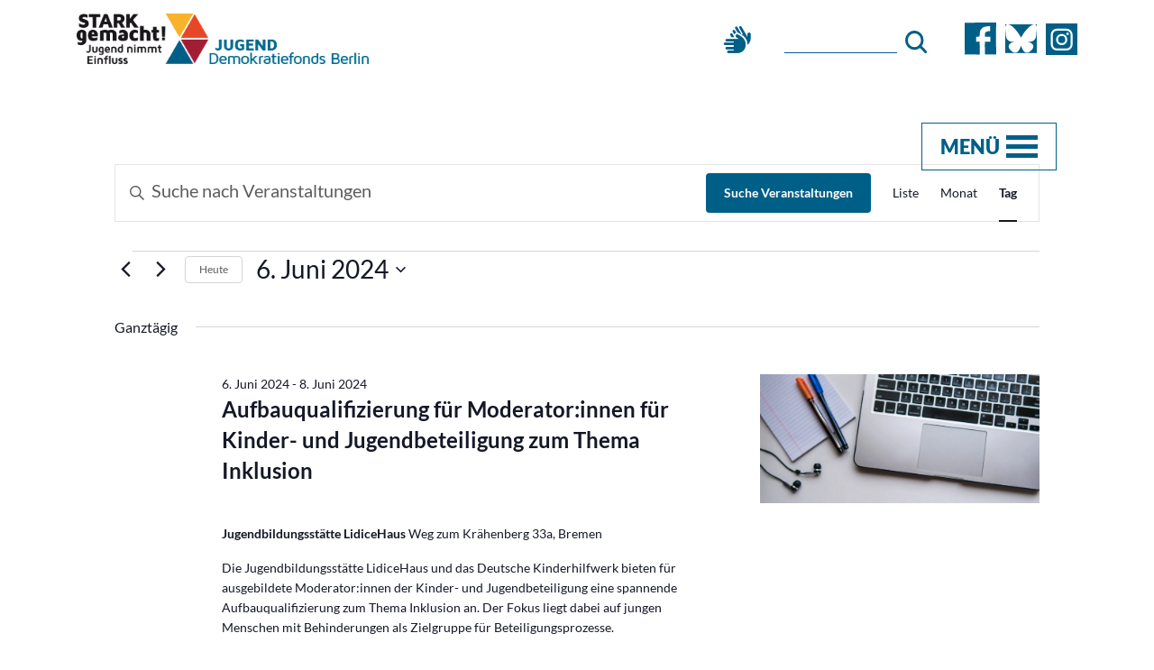

--- FILE ---
content_type: text/html; charset=UTF-8
request_url: https://stark-gemacht.de/veranstaltungen/2024-06-06/?shortcode=9ddfb0dc
body_size: 20469
content:
<!doctype html>
<html lang="de">
	<head>

		<meta charset="UTF-8">

		<link rel='stylesheet' id='tribe-events-views-v2-bootstrap-datepicker-styles-css' href='https://stark-gemacht.de/wp-content/plugins/the-events-calendar/vendor/bootstrap-datepicker/css/bootstrap-datepicker.standalone.min.css?ver=6.15.14' type='text/css' media='all' />
<link rel='stylesheet' id='tec-variables-skeleton-css' href='https://stark-gemacht.de/wp-content/plugins/the-events-calendar/common/build/css/variables-skeleton.css?ver=6.10.1' type='text/css' media='all' />
<link rel='stylesheet' id='tribe-common-skeleton-style-css' href='https://stark-gemacht.de/wp-content/plugins/the-events-calendar/common/build/css/common-skeleton.css?ver=6.10.1' type='text/css' media='all' />
<link rel='stylesheet' id='tribe-tooltipster-css-css' href='https://stark-gemacht.de/wp-content/plugins/the-events-calendar/common/vendor/tooltipster/tooltipster.bundle.min.css?ver=6.10.1' type='text/css' media='all' />
<link rel='stylesheet' id='tribe-events-views-v2-skeleton-css' href='https://stark-gemacht.de/wp-content/plugins/the-events-calendar/build/css/views-skeleton.css?ver=6.15.14' type='text/css' media='all' />
<link rel='stylesheet' id='tec-variables-full-css' href='https://stark-gemacht.de/wp-content/plugins/the-events-calendar/common/build/css/variables-full.css?ver=6.10.1' type='text/css' media='all' />
<link rel='stylesheet' id='tribe-common-full-style-css' href='https://stark-gemacht.de/wp-content/plugins/the-events-calendar/common/build/css/common-full.css?ver=6.10.1' type='text/css' media='all' />
<link rel='stylesheet' id='tribe-events-views-v2-full-css' href='https://stark-gemacht.de/wp-content/plugins/the-events-calendar/build/css/views-full.css?ver=6.15.14' type='text/css' media='all' />
<link rel='stylesheet' id='tribe-events-views-v2-print-css' href='https://stark-gemacht.de/wp-content/plugins/the-events-calendar/build/css/views-print.css?ver=6.15.14' type='text/css' media='print' />
<link rel='stylesheet' id='tribe-events-pro-views-v2-print-css' href='https://stark-gemacht.de/wp-content/plugins/events-calendar-pro/build/css/views-print.css?ver=7.7.12' type='text/css' media='print' />
<meta name='robots' content='index, follow, max-image-preview:large, max-snippet:-1, max-video-preview:-1' />

	<!-- This site is optimized with the Yoast SEO plugin v26.7 - https://yoast.com/wordpress/plugins/seo/ -->
	<title>Veranstaltungen für 6. Juni 2024 &#8211; STARK gemacht!</title>
	<link rel="canonical" href="https://stark-gemacht.de/aktuelles/veranstaltungskalender/" />
	<meta property="og:locale" content="de_DE" />
	<meta property="og:type" content="website" />
	<meta property="og:title" content="Veranstaltungen Archiv - STARK gemacht!" />
	<meta property="og:url" content="https://stark-gemacht.de/aktuelles/veranstaltungskalender/" />
	<meta property="og:site_name" content="STARK gemacht!" />
	<meta name="twitter:card" content="summary_large_image" />
	<script type="application/ld+json" class="yoast-schema-graph">{"@context":"https://schema.org","@graph":[{"@type":"CollectionPage","@id":"https://stark-gemacht.de/aktuelles/veranstaltungskalender/","url":"https://stark-gemacht.de/aktuelles/veranstaltungskalender/","name":"Veranstaltungen Archiv - STARK gemacht!","isPartOf":{"@id":"https://stark-gemacht.de/#website"},"primaryImageOfPage":{"@id":"https://stark-gemacht.de/aktuelles/veranstaltungskalender/#primaryimage"},"image":{"@id":"https://stark-gemacht.de/aktuelles/veranstaltungskalender/#primaryimage"},"thumbnailUrl":"https://stark-gemacht.de/wp-content/uploads/2024/05/Akademie_KiJuPa_Logo.png","inLanguage":"de"},{"@type":"ImageObject","inLanguage":"de","@id":"https://stark-gemacht.de/aktuelles/veranstaltungskalender/#primaryimage","url":"https://stark-gemacht.de/wp-content/uploads/2024/05/Akademie_KiJuPa_Logo.png","contentUrl":"https://stark-gemacht.de/wp-content/uploads/2024/05/Akademie_KiJuPa_Logo.png","width":295,"height":130,"caption":"© Akademie für Kinder- und Jugendparlamente"},{"@type":"WebSite","@id":"https://stark-gemacht.de/#website","url":"https://stark-gemacht.de/","name":"STARK gemacht!","description":"Jugend-Demokratiefonds Berlin","publisher":{"@id":"https://stark-gemacht.de/#organization"},"potentialAction":[{"@type":"SearchAction","target":{"@type":"EntryPoint","urlTemplate":"https://stark-gemacht.de/?s={search_term_string}"},"query-input":{"@type":"PropertyValueSpecification","valueRequired":true,"valueName":"search_term_string"}}],"inLanguage":"de"},{"@type":"Organization","@id":"https://stark-gemacht.de/#organization","name":"STARK gemacht!","url":"https://stark-gemacht.de/","logo":{"@type":"ImageObject","inLanguage":"de","@id":"https://stark-gemacht.de/#/schema/logo/image/","url":"https://stark-gemacht.de/wp-content/uploads/2021/03/logo.svg","contentUrl":"https://stark-gemacht.de/wp-content/uploads/2021/03/logo.svg","width":324,"height":56,"caption":"STARK gemacht!"},"image":{"@id":"https://stark-gemacht.de/#/schema/logo/image/"}}]}</script>
	<!-- / Yoast SEO plugin. -->


<link rel="alternate" type="application/rss+xml" title="STARK gemacht! &raquo; Feed" href="https://stark-gemacht.de/feed/" />
<link rel="alternate" type="application/rss+xml" title="STARK gemacht! &raquo; Kommentar-Feed" href="https://stark-gemacht.de/comments/feed/" />
<link rel="alternate" type="text/calendar" title="STARK gemacht! &raquo; iCal Feed" href="https://stark-gemacht.de/veranstaltungen/2026-01-20/?ical=1/" />
<link rel="alternate" type="application/rss+xml" title="STARK gemacht! &raquo; Veranstaltungen-Feed" href="https://stark-gemacht.de/aktuelles/veranstaltungskalender/feed/" />
<style id='wp-img-auto-sizes-contain-inline-css' type='text/css'>
img:is([sizes=auto i],[sizes^="auto," i]){contain-intrinsic-size:3000px 1500px}
/*# sourceURL=wp-img-auto-sizes-contain-inline-css */
</style>
<link rel='stylesheet' id='tribe-events-virtual-skeleton-css' href='https://stark-gemacht.de/wp-content/plugins/events-calendar-pro/build/css/events-virtual-skeleton.css?ver=7.7.12' type='text/css' media='all' />
<link rel='stylesheet' id='tribe-events-virtual-full-css' href='https://stark-gemacht.de/wp-content/plugins/events-calendar-pro/build/css/events-virtual-full.css?ver=7.7.12' type='text/css' media='all' />
<link rel='stylesheet' id='tec-events-pro-single-css' href='https://stark-gemacht.de/wp-content/plugins/events-calendar-pro/build/css/events-single.css?ver=7.7.12' type='text/css' media='all' />
<link rel='stylesheet' id='tribe-events-pro-mini-calendar-block-styles-css' href='https://stark-gemacht.de/wp-content/plugins/events-calendar-pro/build/css/tribe-events-pro-mini-calendar-block.css?ver=7.7.12' type='text/css' media='all' />
<style id='wp-emoji-styles-inline-css' type='text/css'>

	img.wp-smiley, img.emoji {
		display: inline !important;
		border: none !important;
		box-shadow: none !important;
		height: 1em !important;
		width: 1em !important;
		margin: 0 0.07em !important;
		vertical-align: -0.1em !important;
		background: none !important;
		padding: 0 !important;
	}
/*# sourceURL=wp-emoji-styles-inline-css */
</style>
<link rel='stylesheet' id='wp-block-library-css' href='https://stark-gemacht.de/wp-includes/css/dist/block-library/style.min.css?ver=6.9' type='text/css' media='all' />
<style id='global-styles-inline-css' type='text/css'>
:root{--wp--preset--aspect-ratio--square: 1;--wp--preset--aspect-ratio--4-3: 4/3;--wp--preset--aspect-ratio--3-4: 3/4;--wp--preset--aspect-ratio--3-2: 3/2;--wp--preset--aspect-ratio--2-3: 2/3;--wp--preset--aspect-ratio--16-9: 16/9;--wp--preset--aspect-ratio--9-16: 9/16;--wp--preset--color--black: #000000;--wp--preset--color--cyan-bluish-gray: #abb8c3;--wp--preset--color--white: #ffffff;--wp--preset--color--pale-pink: #f78da7;--wp--preset--color--vivid-red: #cf2e2e;--wp--preset--color--luminous-vivid-orange: #ff6900;--wp--preset--color--luminous-vivid-amber: #fcb900;--wp--preset--color--light-green-cyan: #7bdcb5;--wp--preset--color--vivid-green-cyan: #00d084;--wp--preset--color--pale-cyan-blue: #8ed1fc;--wp--preset--color--vivid-cyan-blue: #0693e3;--wp--preset--color--vivid-purple: #9b51e0;--wp--preset--gradient--vivid-cyan-blue-to-vivid-purple: linear-gradient(135deg,rgb(6,147,227) 0%,rgb(155,81,224) 100%);--wp--preset--gradient--light-green-cyan-to-vivid-green-cyan: linear-gradient(135deg,rgb(122,220,180) 0%,rgb(0,208,130) 100%);--wp--preset--gradient--luminous-vivid-amber-to-luminous-vivid-orange: linear-gradient(135deg,rgb(252,185,0) 0%,rgb(255,105,0) 100%);--wp--preset--gradient--luminous-vivid-orange-to-vivid-red: linear-gradient(135deg,rgb(255,105,0) 0%,rgb(207,46,46) 100%);--wp--preset--gradient--very-light-gray-to-cyan-bluish-gray: linear-gradient(135deg,rgb(238,238,238) 0%,rgb(169,184,195) 100%);--wp--preset--gradient--cool-to-warm-spectrum: linear-gradient(135deg,rgb(74,234,220) 0%,rgb(151,120,209) 20%,rgb(207,42,186) 40%,rgb(238,44,130) 60%,rgb(251,105,98) 80%,rgb(254,248,76) 100%);--wp--preset--gradient--blush-light-purple: linear-gradient(135deg,rgb(255,206,236) 0%,rgb(152,150,240) 100%);--wp--preset--gradient--blush-bordeaux: linear-gradient(135deg,rgb(254,205,165) 0%,rgb(254,45,45) 50%,rgb(107,0,62) 100%);--wp--preset--gradient--luminous-dusk: linear-gradient(135deg,rgb(255,203,112) 0%,rgb(199,81,192) 50%,rgb(65,88,208) 100%);--wp--preset--gradient--pale-ocean: linear-gradient(135deg,rgb(255,245,203) 0%,rgb(182,227,212) 50%,rgb(51,167,181) 100%);--wp--preset--gradient--electric-grass: linear-gradient(135deg,rgb(202,248,128) 0%,rgb(113,206,126) 100%);--wp--preset--gradient--midnight: linear-gradient(135deg,rgb(2,3,129) 0%,rgb(40,116,252) 100%);--wp--preset--font-size--small: 13px;--wp--preset--font-size--medium: 20px;--wp--preset--font-size--large: 36px;--wp--preset--font-size--x-large: 42px;--wp--preset--spacing--20: 0.44rem;--wp--preset--spacing--30: 0.67rem;--wp--preset--spacing--40: 1rem;--wp--preset--spacing--50: 1.5rem;--wp--preset--spacing--60: 2.25rem;--wp--preset--spacing--70: 3.38rem;--wp--preset--spacing--80: 5.06rem;--wp--preset--shadow--natural: 6px 6px 9px rgba(0, 0, 0, 0.2);--wp--preset--shadow--deep: 12px 12px 50px rgba(0, 0, 0, 0.4);--wp--preset--shadow--sharp: 6px 6px 0px rgba(0, 0, 0, 0.2);--wp--preset--shadow--outlined: 6px 6px 0px -3px rgb(255, 255, 255), 6px 6px rgb(0, 0, 0);--wp--preset--shadow--crisp: 6px 6px 0px rgb(0, 0, 0);}:where(.is-layout-flex){gap: 0.5em;}:where(.is-layout-grid){gap: 0.5em;}body .is-layout-flex{display: flex;}.is-layout-flex{flex-wrap: wrap;align-items: center;}.is-layout-flex > :is(*, div){margin: 0;}body .is-layout-grid{display: grid;}.is-layout-grid > :is(*, div){margin: 0;}:where(.wp-block-columns.is-layout-flex){gap: 2em;}:where(.wp-block-columns.is-layout-grid){gap: 2em;}:where(.wp-block-post-template.is-layout-flex){gap: 1.25em;}:where(.wp-block-post-template.is-layout-grid){gap: 1.25em;}.has-black-color{color: var(--wp--preset--color--black) !important;}.has-cyan-bluish-gray-color{color: var(--wp--preset--color--cyan-bluish-gray) !important;}.has-white-color{color: var(--wp--preset--color--white) !important;}.has-pale-pink-color{color: var(--wp--preset--color--pale-pink) !important;}.has-vivid-red-color{color: var(--wp--preset--color--vivid-red) !important;}.has-luminous-vivid-orange-color{color: var(--wp--preset--color--luminous-vivid-orange) !important;}.has-luminous-vivid-amber-color{color: var(--wp--preset--color--luminous-vivid-amber) !important;}.has-light-green-cyan-color{color: var(--wp--preset--color--light-green-cyan) !important;}.has-vivid-green-cyan-color{color: var(--wp--preset--color--vivid-green-cyan) !important;}.has-pale-cyan-blue-color{color: var(--wp--preset--color--pale-cyan-blue) !important;}.has-vivid-cyan-blue-color{color: var(--wp--preset--color--vivid-cyan-blue) !important;}.has-vivid-purple-color{color: var(--wp--preset--color--vivid-purple) !important;}.has-black-background-color{background-color: var(--wp--preset--color--black) !important;}.has-cyan-bluish-gray-background-color{background-color: var(--wp--preset--color--cyan-bluish-gray) !important;}.has-white-background-color{background-color: var(--wp--preset--color--white) !important;}.has-pale-pink-background-color{background-color: var(--wp--preset--color--pale-pink) !important;}.has-vivid-red-background-color{background-color: var(--wp--preset--color--vivid-red) !important;}.has-luminous-vivid-orange-background-color{background-color: var(--wp--preset--color--luminous-vivid-orange) !important;}.has-luminous-vivid-amber-background-color{background-color: var(--wp--preset--color--luminous-vivid-amber) !important;}.has-light-green-cyan-background-color{background-color: var(--wp--preset--color--light-green-cyan) !important;}.has-vivid-green-cyan-background-color{background-color: var(--wp--preset--color--vivid-green-cyan) !important;}.has-pale-cyan-blue-background-color{background-color: var(--wp--preset--color--pale-cyan-blue) !important;}.has-vivid-cyan-blue-background-color{background-color: var(--wp--preset--color--vivid-cyan-blue) !important;}.has-vivid-purple-background-color{background-color: var(--wp--preset--color--vivid-purple) !important;}.has-black-border-color{border-color: var(--wp--preset--color--black) !important;}.has-cyan-bluish-gray-border-color{border-color: var(--wp--preset--color--cyan-bluish-gray) !important;}.has-white-border-color{border-color: var(--wp--preset--color--white) !important;}.has-pale-pink-border-color{border-color: var(--wp--preset--color--pale-pink) !important;}.has-vivid-red-border-color{border-color: var(--wp--preset--color--vivid-red) !important;}.has-luminous-vivid-orange-border-color{border-color: var(--wp--preset--color--luminous-vivid-orange) !important;}.has-luminous-vivid-amber-border-color{border-color: var(--wp--preset--color--luminous-vivid-amber) !important;}.has-light-green-cyan-border-color{border-color: var(--wp--preset--color--light-green-cyan) !important;}.has-vivid-green-cyan-border-color{border-color: var(--wp--preset--color--vivid-green-cyan) !important;}.has-pale-cyan-blue-border-color{border-color: var(--wp--preset--color--pale-cyan-blue) !important;}.has-vivid-cyan-blue-border-color{border-color: var(--wp--preset--color--vivid-cyan-blue) !important;}.has-vivid-purple-border-color{border-color: var(--wp--preset--color--vivid-purple) !important;}.has-vivid-cyan-blue-to-vivid-purple-gradient-background{background: var(--wp--preset--gradient--vivid-cyan-blue-to-vivid-purple) !important;}.has-light-green-cyan-to-vivid-green-cyan-gradient-background{background: var(--wp--preset--gradient--light-green-cyan-to-vivid-green-cyan) !important;}.has-luminous-vivid-amber-to-luminous-vivid-orange-gradient-background{background: var(--wp--preset--gradient--luminous-vivid-amber-to-luminous-vivid-orange) !important;}.has-luminous-vivid-orange-to-vivid-red-gradient-background{background: var(--wp--preset--gradient--luminous-vivid-orange-to-vivid-red) !important;}.has-very-light-gray-to-cyan-bluish-gray-gradient-background{background: var(--wp--preset--gradient--very-light-gray-to-cyan-bluish-gray) !important;}.has-cool-to-warm-spectrum-gradient-background{background: var(--wp--preset--gradient--cool-to-warm-spectrum) !important;}.has-blush-light-purple-gradient-background{background: var(--wp--preset--gradient--blush-light-purple) !important;}.has-blush-bordeaux-gradient-background{background: var(--wp--preset--gradient--blush-bordeaux) !important;}.has-luminous-dusk-gradient-background{background: var(--wp--preset--gradient--luminous-dusk) !important;}.has-pale-ocean-gradient-background{background: var(--wp--preset--gradient--pale-ocean) !important;}.has-electric-grass-gradient-background{background: var(--wp--preset--gradient--electric-grass) !important;}.has-midnight-gradient-background{background: var(--wp--preset--gradient--midnight) !important;}.has-small-font-size{font-size: var(--wp--preset--font-size--small) !important;}.has-medium-font-size{font-size: var(--wp--preset--font-size--medium) !important;}.has-large-font-size{font-size: var(--wp--preset--font-size--large) !important;}.has-x-large-font-size{font-size: var(--wp--preset--font-size--x-large) !important;}
/*# sourceURL=global-styles-inline-css */
</style>

<style id='classic-theme-styles-inline-css' type='text/css'>
/*! This file is auto-generated */
.wp-block-button__link{color:#fff;background-color:#32373c;border-radius:9999px;box-shadow:none;text-decoration:none;padding:calc(.667em + 2px) calc(1.333em + 2px);font-size:1.125em}.wp-block-file__button{background:#32373c;color:#fff;text-decoration:none}
/*# sourceURL=/wp-includes/css/classic-themes.min.css */
</style>
<link rel='stylesheet' id='wpa-css-css' href='https://stark-gemacht.de/wp-content/plugins/honeypot/includes/css/wpa.css?ver=2.3.04' type='text/css' media='all' />
<link rel='stylesheet' id='js_composer_wb_addons_styles-css' href='https://stark-gemacht.de/wp-content/plugins/js_composer_wb_addons/css/style.css?ver=6.9' type='text/css' media='all' />
<link rel='stylesheet' id='theme-style-google-fonts-local-css' href='https://stark-gemacht.de/wp-content/themes/wbtheme/assets/fonts/usedfonts.css?ver=6.9' type='text/css' media='all' />
<link rel='stylesheet' id='theme-style-default-css' href='https://stark-gemacht.de/wp-content/themes/wbtheme/style.css?ver=6.9' type='text/css' media='all' />
<link rel='stylesheet' id='js_composer_front-css' href='https://stark-gemacht.de/wp-content/plugins/js_composer/assets/css/js_composer.min.css?ver=8.7.2' type='text/css' media='all' />
<link rel='stylesheet' id='vc_font_awesome_5_shims-css' href='https://stark-gemacht.de/wp-content/plugins/js_composer/assets/lib/vendor/dist/@fortawesome/fontawesome-free/css/v4-shims.min.css?ver=8.7.2' type='text/css' media='all' />
<link rel='stylesheet' id='vc_font_awesome_5-css' href='https://stark-gemacht.de/wp-content/plugins/js_composer/assets/lib/vendor/dist/@fortawesome/fontawesome-free/css/all.min.css?ver=6.9' type='text/css' media='all' />
<link rel='stylesheet' id='theme-style-bootstrap-css' href='https://stark-gemacht.de/wp-content/themes/wbtheme/assets/css/bootstrap.min.css?ver=6.9' type='text/css' media='all' />
<link rel='stylesheet' id='theme-style-animate-css' href='https://stark-gemacht.de/wp-content/themes/wbtheme/assets/css/animate.css?ver=6.9' type='text/css' media='all' />
<link rel='stylesheet' id='theme-style-slick-css' href='https://stark-gemacht.de/wp-content/themes/wbtheme/assets/css/slick.min.css?ver=6.9' type='text/css' media='all' />
<link rel='stylesheet' id='theme-style-slick-theme-css' href='https://stark-gemacht.de/wp-content/themes/wbtheme/assets/css/slick-theme.min.css?ver=6.9' type='text/css' media='all' />
<link rel='stylesheet' id='theme-style-banner-slider-css' href='https://stark-gemacht.de/wp-content/themes/wbtheme/assets/css/banner-slider.css?ver=6.9' type='text/css' media='all' />
<link rel='stylesheet' id='theme-style-style-css' href='https://stark-gemacht.de/wp-content/themes/wbtheme/assets/css/style.css?ver=6.9' type='text/css' media='all' />
<link rel='stylesheet' id='theme-style-special-accordeon-css' href='https://stark-gemacht.de/wp-content/themes/wbtheme/assets/css/special-accordeon.css?ver=6.9' type='text/css' media='all' />
<link rel='stylesheet' id='theme-style-antragsformular-css' href='https://stark-gemacht.de/wp-content/themes/wbtheme/assets/css/antragsformular.css?ver=6.9' type='text/css' media='all' />
<link rel='stylesheet' id='theme-style-custom-css' href='https://stark-gemacht.de/wp-content/themes/wbtheme/assets/css/custom.css?ver=6.9' type='text/css' media='all' />
<link rel='stylesheet' id='borlabs-cookie-custom-css' href='https://stark-gemacht.de/wp-content/cache/borlabs-cookie/1/borlabs-cookie-1-de.css?ver=3.3.23-31' type='text/css' media='all' />
<link rel='stylesheet' id='tc-caf-pro-common-style-css' href='https://stark-gemacht.de/wp-content/plugins/category-ajax-filter-pro/assets/css/common/common.css?ver=8.8.2.6' type='text/css' media='all' />
<link rel='stylesheet' id='sib-front-css-css' href='https://stark-gemacht.de/wp-content/plugins/mailin/css/mailin-front.css?ver=6.9' type='text/css' media='all' />
<script type="text/javascript" src="https://stark-gemacht.de/wp-includes/js/jquery/jquery.min.js?ver=3.7.1" id="jquery-core-js"></script>
<script type="text/javascript" src="https://stark-gemacht.de/wp-includes/js/jquery/jquery-migrate.min.js?ver=3.4.1" id="jquery-migrate-js"></script>
<script type="text/javascript" src="https://stark-gemacht.de/wp-content/plugins/the-events-calendar/common/build/js/tribe-common.js?ver=9c44e11f3503a33e9540" id="tribe-common-js"></script>
<script type="text/javascript" src="https://stark-gemacht.de/wp-content/plugins/the-events-calendar/build/js/views/breakpoints.js?ver=4208de2df2852e0b91ec" id="tribe-events-views-v2-breakpoints-js"></script>
<script type="text/javascript" src="https://stark-gemacht.de/wp-content/themes/wbtheme/assets/js/modernizr-2.8.3.min.js?ver=6.9" id="script-modernizr-js"></script>
<script type="text/javascript" src="https://stark-gemacht.de/wp-content/themes/wbtheme/assets/js/bootstrap.min.js?ver=6.9" id="script-bootstrap-js"></script>
<script type="text/javascript" src="https://stark-gemacht.de/wp-content/themes/wbtheme/assets/js/slick-animation.js?ver=6.9" id="script-slick-animation-js"></script>
<script type="text/javascript" src="https://stark-gemacht.de/wp-content/themes/wbtheme/assets/js/slideout.min.js?ver=6.9" id="script-slideout-js"></script>
<script type="text/javascript" src="https://stark-gemacht.de/wp-content/themes/wbtheme/assets/js/slick.min.js?ver=6.9" id="script-slick-js"></script>
<script type="text/javascript" src="https://stark-gemacht.de/wp-content/themes/wbtheme/assets/js/imagesLoaded.js?ver=6.9" id="script-imagesLoaded-js"></script>
<script type="text/javascript" src="https://stark-gemacht.de/wp-content/themes/wbtheme/assets/js/main.js?ver=6.9" id="script-main-js"></script>
<script type="text/javascript" src="https://stark-gemacht.de/wp-content/themes/wbtheme/assets/js/antragsformular-wpforms.js?ver=6.9" id="script-antragsformular-wpforms-js"></script>
<script data-no-optimize="1" data-no-minify="1" data-cfasync="false" type="text/javascript" src="https://stark-gemacht.de/wp-content/cache/borlabs-cookie/1/borlabs-cookie-config-de.json.js?ver=3.3.23-44" id="borlabs-cookie-config-js"></script>
<script data-no-optimize="1" data-no-minify="1" data-cfasync="false" type="text/javascript" src="https://stark-gemacht.de/wp-content/plugins/borlabs-cookie/assets/javascript/borlabs-cookie-prioritize.min.js?ver=3.3.23" id="borlabs-cookie-prioritize-js"></script>
<script type="text/javascript" id="sib-front-js-js-extra">
/* <![CDATA[ */
var sibErrMsg = {"invalidMail":"Please fill out valid email address","requiredField":"Please fill out required fields","invalidDateFormat":"Please fill out valid date format","invalidSMSFormat":"Please fill out valid phone number"};
var ajax_sib_front_object = {"ajax_url":"https://stark-gemacht.de/wp-admin/admin-ajax.php","ajax_nonce":"1188cc9921","flag_url":"https://stark-gemacht.de/wp-content/plugins/mailin/img/flags/"};
//# sourceURL=sib-front-js-js-extra
/* ]]> */
</script>
<script type="text/javascript" src="https://stark-gemacht.de/wp-content/plugins/mailin/js/mailin-front.js?ver=1768680010" id="sib-front-js-js"></script>
<script></script><link rel="https://api.w.org/" href="https://stark-gemacht.de/wp-json/" /><link rel="EditURI" type="application/rsd+xml" title="RSD" href="https://stark-gemacht.de/xmlrpc.php?rsd" />
<meta name="generator" content="WordPress 6.9" />
<meta name="tec-api-version" content="v1"><meta name="tec-api-origin" content="https://stark-gemacht.de"><link rel="alternate" href="https://stark-gemacht.de/wp-json/tribe/events/v1/" /><link rel="apple-touch-icon" sizes="180x180" href="/wp-content/uploads/fbrfg/apple-touch-icon.png">
<link rel="icon" type="image/png" sizes="32x32" href="/wp-content/uploads/fbrfg/favicon-32x32.png">
<link rel="icon" type="image/png" sizes="16x16" href="/wp-content/uploads/fbrfg/favicon-16x16.png">
<link rel="manifest" href="/wp-content/uploads/fbrfg/site.webmanifest">
<link rel="mask-icon" href="/wp-content/uploads/fbrfg/safari-pinned-tab.svg" color="#5bbad5">
<link rel="shortcut icon" href="/wp-content/uploads/fbrfg/favicon.ico">
<meta name="msapplication-TileColor" content="#da532c">
<meta name="msapplication-config" content="/wp-content/uploads/fbrfg/browserconfig.xml">
<meta name="theme-color" content="#ffffff"><script type="text/javascript" src="https://cdn.brevo.com/js/sdk-loader.js" async></script>
<script type="text/javascript">
  window.Brevo = window.Brevo || [];
  window.Brevo.push(['init', {"client_key":"oyt9eumgh8owurgk2w4csy5h","email_id":null,"push":{"customDomain":"https:\/\/stark-gemacht.de\/wp-content\/plugins\/mailin\/"},"service_worker_url":"sw.js?key=${key}","frame_url":"brevo-frame.html"}]);
</script><meta name="generator" content="Powered by WPBakery Page Builder - drag and drop page builder for WordPress."/>
		<style type="text/css" id="wp-custom-css">
			.specialSection, .specialSection ~ .wpforms-field-layout .wpforms-field-limit-text {
	color: #fff;
}

.wpforms-layout-column.wpforms-layout-column-67 > .wpforms-field,
.wpforms-layout-column.wpforms-layout-column-50 > .wpforms-field {
	width: 100% !important;
}		</style>
		<noscript><style> .wpb_animate_when_almost_visible { opacity: 1; }</style></noscript>
		<meta name="viewport" content="width=device-width, initial-scale=1.0, maximum-scale=1.0, user-scalable=no" />

	<link rel='stylesheet' id='tec-events-pro-archives-style-css' href='https://stark-gemacht.de/wp-content/plugins/events-calendar-pro/build/css/custom-tables-v1/archives.css?ver=7.7.12' type='text/css' media='all' />
</head>

	<body class="archive post-type-archive post-type-archive-tribe_events wp-custom-logo wp-theme-wbtheme hasNoSlider tribe-events-page-template tribe-no-js tribe-filter-live wpb-js-composer js-comp-ver-8.7.2 vc_responsive">

    <!--[if lt IE 8]>
      <p class="browserupgrade">You are using an <strong>outdated</strong> browser. Please <a href="https://browsehappy.com/">upgrade
         your browser</a> to improve your experience.
      </p>
      <![endif]-->
    <!-- =================== Preloader =================== -->
    <!-- Preloader -->
    <div class="preloader">
        <div class="spinner"></div>
        <span id="loading-msg"></span>
    </div>
    <!-- ./Preloader -->
    <!-- =================== Mobile Menu =================== -->
    <nav id="menu" class="menu">
        <section class="menu-section">
            <div class="header-right">
                
<form role="search" method="get" class="search search_form" action="https://stark-gemacht.de/">
	<input type="search" id="search" class="search search_input sb-search-input" value="" name="s" />

	<button type="submit">
			<img src="https://stark-gemacht.de/wp-content/themes/wbtheme/assets/img/svg/search-zoom.svg" alt="search">
	</button>
</form>
            </div>

            <div class="menu-hauptmenue-container"><ul id="top-main-menu" class="top-main-menu"><li id="menu-item-2523" class="menu-item menu-item-type-post_type menu-item-object-page menu-item-has-children menu-item-2523"><a href="https://stark-gemacht.de/foerderung/">Förderung</a>
<ul class="sub-menu">
	<li id="menu-item-2531" class="uebersicht-hidden menu-item menu-item-type-post_type menu-item-object-page menu-item-2531"><a href="https://stark-gemacht.de/foerderung/">Übersicht</a></li>
	<li id="menu-item-44626" class="menu-item menu-item-type-post_type menu-item-object-page menu-item-44626"><a href="https://stark-gemacht.de/foerderung/berliner-jugendbudget/">Berliner Jugendbudget</a></li>
	<li id="menu-item-2380" class="menu-item menu-item-type-post_type menu-item-object-page menu-item-2380"><a href="https://stark-gemacht.de/foerderung/berliner-jugendjury/">Berliner Jugendjury</a></li>
	<li id="menu-item-2526" class="menu-item menu-item-type-post_type menu-item-object-page menu-item-2526"><a href="https://stark-gemacht.de/foerderung/bezirkliche-jugendjurys/">Bezirkliche Jugendjurys</a></li>
	<li id="menu-item-2527" class="menu-item menu-item-type-post_type menu-item-object-page menu-item-2527"><a href="https://stark-gemacht.de/stark-aktiv/projekt-reportagen/">Projekt-Reportagen</a></li>
	<li id="menu-item-2381" class="menu-item menu-item-type-post_type menu-item-object-page menu-item-2381"><a href="https://stark-gemacht.de/foerderung/downloads/">Downloads</a></li>
</ul>
</li>
<li id="menu-item-16" class="menu-item menu-item-type-post_type menu-item-object-page menu-item-has-children menu-item-16"><a href="https://stark-gemacht.de/aktuelles/">Aktuelles</a>
<ul class="sub-menu">
	<li id="menu-item-2530" class="uebersicht-hidden menu-item menu-item-type-post_type menu-item-object-page menu-item-2530"><a href="https://stark-gemacht.de/aktuelles/">Übersicht</a></li>
	<li id="menu-item-2354" class="menu-item menu-item-type-post_type menu-item-object-page menu-item-2354"><a href="https://stark-gemacht.de/aktuelles/neuigkeiten/">Neuigkeiten</a></li>
	<li id="menu-item-2353" class="menu-item menu-item-type-post_type menu-item-object-page menu-item-2353"><a href="https://stark-gemacht.de/aktuelles/veranstaltungskalender/">Veranstaltungskalender</a></li>
</ul>
</li>
<li id="menu-item-3853" class="menu-item menu-item-type-post_type menu-item-object-page menu-item-has-children menu-item-3853"><a href="https://stark-gemacht.de/foerderung/kontakt/">Kontakt</a>
<ul class="sub-menu">
	<li id="menu-item-44360" class="menu-item menu-item-type-post_type menu-item-object-page menu-item-44360"><a href="https://stark-gemacht.de/foerderung/kontakt/">Kontakt</a></li>
	<li id="menu-item-2369" class="menu-item menu-item-type-post_type menu-item-object-page menu-item-2369"><a href="https://stark-gemacht.de/foerderung/ueber-uns/">Über uns</a></li>
</ul>
</li>
</ul></div>        </section>
        <div class="social-icons">
            <a href="https://www.facebook.com/STARKgemacht" target="_blank"><img src="https://stark-gemacht.de/wp-content/themes/wbtheme/assets/img/svg/fb-white.svg" alt="Facebook Seite besuchen"></a><a href="https://bsky.app/profile/starkgemacht.bsky.social" target="_blank"><img src="https://stark-gemacht.de/wp-content/themes/wbtheme/assets/img/svg/bluesky-logo-yellow.svg" alt="BlueSky-Profil besuchen"></a><a href="https://www.instagram.com/stark_gemacht/" target="_blank"><img src="https://stark-gemacht.de/wp-content/themes/wbtheme/assets/img/svg/insta-yellow.svg" alt="Instagram-Profil besuchen"></a>        </div>
    </nav>

    <!-- =================== Mobile menu panel =================== -->
    <div class="panel-header" data-slideout-ignore>
        <button class="btn-hamburger js-slideout-toggle">
            <div class="hamburger">
                <span class="line"></span>
                <span class="line"></span>
                <span class="line"></span>
            </div>
        </button>
        <div class="dgs-icon-holder">
          <a href="https://stark-gemacht.de/dgs-deutsche-gebaerdensprache/"><i class="fas fa-sign-language"></i></a>
        </div>
        <div class="mobile-logo">
          <a href="https://stark-gemacht.de/" class="custom-logo-link" rel="home"><img width="324" height="56" src="https://stark-gemacht.de/wp-content/uploads/2021/03/logo.svg" class="custom-logo" alt="STARK gemacht!" decoding="async" /></a>        </div>
    </div>

    <!-- =================== Main Section =================== -->
    <main id="main" class="panel">
        <!-- Mobile Menu Open Icon -->
        <div class="mobileMenuOpener"></div>

        <div class="slideoutJSPanel" data-slideout-ignore="true">
            <!-- =================== Header Area =================== -->
            <div class="header-area">
                <div class="container">
                    <div class="row">
                        <div class="col-12">
                            <div class="header">
                                <div class="header-left">
                                  <a href="https://stark-gemacht.de/" class="custom-logo-link" rel="home"><img width="324" height="56" src="https://stark-gemacht.de/wp-content/uploads/2021/03/logo.svg" class="custom-logo" alt="STARK gemacht!" decoding="async" /></a>                                </div>
                                <div class="header-right">
                                    <div class="dgs-icon-holder">
                                      <a href="https://stark-gemacht.de/dgs-deutsche-gebaerdensprache/"><i class="fas fa-sign-language"></i></a>
                                    </div>
                                    
<form role="search" method="get" class="search search_form" action="https://stark-gemacht.de/">
	<input type="search" id="search" class="search search_input sb-search-input" value="" name="s" />

	<button type="submit">
			<img src="https://stark-gemacht.de/wp-content/themes/wbtheme/assets/img/svg/search-zoom.svg" alt="search">
	</button>
</form>
                                    <div class="social">
                                        <a href="https://www.facebook.com/STARKgemacht" target="_blank"><img src="https://stark-gemacht.de/wp-content/themes/wbtheme/assets/img/svg/fb.svg" alt="Facebook Seite besuchen"></a><a href="https://bsky.app/profile/starkgemacht.bsky.social" target="_blank"><img src="https://stark-gemacht.de/wp-content/themes/wbtheme/assets/img/svg/bluesky-logo.svg" alt="BlueSky-Profil besuchen"></a><a href="https://www.instagram.com/stark_gemacht/" target="_blank"><img src="https://stark-gemacht.de/wp-content/themes/wbtheme/assets/img/svg/insta.svg" alt="Instagram-Profil besuchen"></a>                                    </div>
                                </div>
                            </div>
                        </div>
                    </div>
                </div>
            </div>
            <!-- =================== HERO  =================== -->
            <div class="hero-area">
                <div class="container">
                    <div class="row">
                        <div class="col-12 posr">
                            <div class="nav">
                                <div class="menu-btn">
                                    <span class="menu">MENÜ <svg xmlns="http://www.w3.org/2000/svg" width="35" height="25" viewBox="0 0 35 25"><g id="Group_14" data-name="Group 14" transform="translate(-1217.836 -780)"><rect id="Rectangle_48" data-name="Rectangle 48" width="35" height="5" transform="translate(1217.836 790)" fill="#fff"/><rect id="Rectangle_60" data-name="Rectangle 60" width="35" height="5" transform="translate(1217.836 800)" fill="#fff"/><rect id="Rectangle_61" data-name="Rectangle 61" width="35" height="5" transform="translate(1217.836 780)" fill="#fff"/></g></svg></span>
                                    <span class="mclose">MENÜ <img src="https://stark-gemacht.de/wp-content/themes/wbtheme/assets/img/svg/menu-close.svg" alt="menu"></span>
                                </div>

                                <div class="menu-container">
                                  <div class="menu-hauptmenue-container"><ul id="top-main-menu" class="top-main-menu"><li class="menu-item menu-item-type-post_type menu-item-object-page menu-item-has-children menu-item-2523"><a href="https://stark-gemacht.de/foerderung/">Förderung</a>
<ul class="sub-menu">
	<li class="uebersicht-hidden menu-item menu-item-type-post_type menu-item-object-page menu-item-2531"><a href="https://stark-gemacht.de/foerderung/">Übersicht</a></li>
	<li class="menu-item menu-item-type-post_type menu-item-object-page menu-item-44626"><a href="https://stark-gemacht.de/foerderung/berliner-jugendbudget/">Berliner Jugendbudget</a></li>
	<li class="menu-item menu-item-type-post_type menu-item-object-page menu-item-2380"><a href="https://stark-gemacht.de/foerderung/berliner-jugendjury/">Berliner Jugendjury</a></li>
	<li class="menu-item menu-item-type-post_type menu-item-object-page menu-item-2526"><a href="https://stark-gemacht.de/foerderung/bezirkliche-jugendjurys/">Bezirkliche Jugendjurys</a></li>
	<li class="menu-item menu-item-type-post_type menu-item-object-page menu-item-2527"><a href="https://stark-gemacht.de/stark-aktiv/projekt-reportagen/">Projekt-Reportagen</a></li>
	<li class="menu-item menu-item-type-post_type menu-item-object-page menu-item-2381"><a href="https://stark-gemacht.de/foerderung/downloads/">Downloads</a></li>
</ul>
</li>
<li class="menu-item menu-item-type-post_type menu-item-object-page menu-item-has-children menu-item-16"><a href="https://stark-gemacht.de/aktuelles/">Aktuelles</a>
<ul class="sub-menu">
	<li class="uebersicht-hidden menu-item menu-item-type-post_type menu-item-object-page menu-item-2530"><a href="https://stark-gemacht.de/aktuelles/">Übersicht</a></li>
	<li class="menu-item menu-item-type-post_type menu-item-object-page menu-item-2354"><a href="https://stark-gemacht.de/aktuelles/neuigkeiten/">Neuigkeiten</a></li>
	<li class="menu-item menu-item-type-post_type menu-item-object-page menu-item-2353"><a href="https://stark-gemacht.de/aktuelles/veranstaltungskalender/">Veranstaltungskalender</a></li>
</ul>
</li>
<li class="menu-item menu-item-type-post_type menu-item-object-page menu-item-has-children menu-item-3853"><a href="https://stark-gemacht.de/foerderung/kontakt/">Kontakt</a>
<ul class="sub-menu">
	<li class="menu-item menu-item-type-post_type menu-item-object-page menu-item-44360"><a href="https://stark-gemacht.de/foerderung/kontakt/">Kontakt</a></li>
	<li class="menu-item menu-item-type-post_type menu-item-object-page menu-item-2369"><a href="https://stark-gemacht.de/foerderung/ueber-uns/">Über uns</a></li>
</ul>
</li>
</ul></div>                                </div>
                            </div>
                        </div>
                    </div>
                </div>
            </div>

            
			      <div class="maincontent container slideoutJSPanel" data-slideout-ignore>
<div
	 class="tribe-common tribe-events tribe-events-view tribe-events-view--day alignwide" 	data-js="tribe-events-view"
	data-view-rest-url="https://stark-gemacht.de/wp-json/tribe/views/v2/html"
	data-view-rest-method="GET"
	data-view-manage-url="1"
				data-view-breakpoint-pointer="e96e038e-f174-4d25-a40b-cf3e4be10422"
	 role="main">
	<section class="tribe-common-l-container tribe-events-l-container">
		<div
	class="tribe-events-view-loader tribe-common-a11y-hidden"
	role="alert"
	aria-live="polite"
>
	<span class="tribe-events-view-loader__text tribe-common-a11y-visual-hide">
		1 Veranstaltung gefunden.	</span>
	<div class="tribe-events-view-loader__dots tribe-common-c-loader">
		<svg
	 class="tribe-common-c-svgicon tribe-common-c-svgicon--dot tribe-common-c-loader__dot tribe-common-c-loader__dot--first" 	aria-hidden="true"
	viewBox="0 0 15 15"
	xmlns="http://www.w3.org/2000/svg"
>
	<circle cx="7.5" cy="7.5" r="7.5"/>
</svg>
		<svg
	 class="tribe-common-c-svgicon tribe-common-c-svgicon--dot tribe-common-c-loader__dot tribe-common-c-loader__dot--second" 	aria-hidden="true"
	viewBox="0 0 15 15"
	xmlns="http://www.w3.org/2000/svg"
>
	<circle cx="7.5" cy="7.5" r="7.5"/>
</svg>
		<svg
	 class="tribe-common-c-svgicon tribe-common-c-svgicon--dot tribe-common-c-loader__dot tribe-common-c-loader__dot--third" 	aria-hidden="true"
	viewBox="0 0 15 15"
	xmlns="http://www.w3.org/2000/svg"
>
	<circle cx="7.5" cy="7.5" r="7.5"/>
</svg>
	</div>
</div>

		<script type="application/ld+json">
[{"@context":"http://schema.org","@type":"Event","name":"Aufbauqualifizierung f\u00fcr Moderator:innen f\u00fcr Kinder- und Jugendbeteiligung zum Thema Inklusion","description":"&lt;p&gt;Die Jugendbildungsst\u00e4tte LidiceHaus und das Deutsche Kinderhilfwerk bieten f\u00fcr ausgebildete Moderator:innen der Kinder- und Jugendbeteiligung eine spannende Aufbauqualifizierung zum Thema Inklusion an. Der Fokus liegt dabei auf jungen Menschen mit Behinderungen als Zielgruppe f\u00fcr Beteiligungsprozesse.&lt;/p&gt;\\n","image":"https://stark-gemacht.de/wp-content/uploads/2023/01/Photo-by-Maya-Maceka-on-Unsplash.jpg","url":"https://stark-gemacht.de/veranstaltung/aufbauqualifizierung-moderation-inklusion/","eventAttendanceMode":"https://schema.org/OfflineEventAttendanceMode","eventStatus":"https://schema.org/EventScheduled","startDate":"2024-06-06T00:00:00+02:00","endDate":"2024-06-08T23:59:59+02:00","location":{"@type":"Place","name":"Jugendbildungsst\u00e4tte LidiceHaus","description":"","url":"https://stark-gemacht.de/veranstaltungsort/jugendbildungsstaette-lidicehaus/","address":{"@type":"PostalAddress","streetAddress":"Weg zum Kr\u00e4henberg 33a","addressLocality":"Bremen","addressRegion":"Bremen","postalCode":"28201"},"telephone":"","sameAs":""},"organizer":{"@type":"Person","name":"Jugendbidungsst\u00e4tte LidiceHaus","description":"","url":"http://www.lidicehaus.de/","telephone":"(0421) 69 27 20","email":"&#108;i&#100;i&#99;e&#64;&#108;id&#105;&#99;e&#104;&#97;us.&#100;&#101;","sameAs":"http://www.lidicehaus.de/"},"offers":{"@type":"Offer","price":"275 \u2013 350","priceCurrency":"USD","url":"https://stark-gemacht.de/veranstaltung/aufbauqualifizierung-moderation-inklusion/","category":"primary","availability":"inStock","validFrom":"1970-01-01T00:00:00+00:00"},"performer":"Organization"}]
</script>
		<script data-js="tribe-events-view-data" type="application/json">
	{"slug":"day","prev_url":"https:\/\/stark-gemacht.de\/veranstaltungen\/2024-06-05\/","next_url":"https:\/\/stark-gemacht.de\/veranstaltungen\/2024-06-07\/","view_class":"Tribe\\Events\\Views\\V2\\Views\\Day_View","view_slug":"day","view_label":"Tag","title":"Veranstaltungen Archiv - STARK gemacht!","events":[10000447],"url":"https:\/\/stark-gemacht.de\/veranstaltungen\/2024-06-06\/","url_event_date":"2024-06-06","bar":{"keyword":"","date":"2024-06-06"},"today":"2026-01-20 00:00:00","now":"2026-01-20 12:51:04","home_url":"https:\/\/stark-gemacht.de","rest_url":"https:\/\/stark-gemacht.de\/wp-json\/tribe\/views\/v2\/html","rest_method":"GET","rest_nonce":"","should_manage_url":true,"today_url":"https:\/\/stark-gemacht.de\/veranstaltungen\/heute\/?shortcode=9ddfb0dc","today_title":"Klicke, um das heutige Datum auszuw\u00e4hlen","today_label":"Heute","prev_label":"2024-06-05","next_label":"2024-06-07","date_formats":{"compact":"m.d.Y","month_and_year_compact":"m.Y","month_and_year":"F Y","time_range_separator":" - ","date_time_separator":", "},"messages":[],"start_of_week":"1","header_title":"","header_title_element":"h1","content_title":"","breadcrumbs":[],"backlink":false,"before_events":"","after_events":"","display_events_bar":true,"disable_event_search":false,"live_refresh":true,"ical":{"display_link":true,"link":{"url":"https:\/\/stark-gemacht.de\/veranstaltungen\/2024-06-06\/?ical=1","text":"Veranstaltungen als iCal exportieren","title":"Diese Funktion verwenden, um Kalenderdaten mit Google Kalender, Apple iCal und kompatiblen Apps zu teilen"}},"container_classes":["tribe-common","tribe-events","tribe-events-view","tribe-events-view--day","alignwide"],"container_data":[],"is_past":false,"breakpoints":{"xsmall":500,"medium":768,"full":960},"breakpoint_pointer":"e96e038e-f174-4d25-a40b-cf3e4be10422","is_initial_load":true,"public_views":{"list":{"view_class":"Tribe\\Events\\Views\\V2\\Views\\List_View","view_url":"https:\/\/stark-gemacht.de\/veranstaltungen\/liste\/?tribe-bar-date=2024-06-06","view_label":"Liste","aria_label":"Zeige Veranstaltungen in der Liste Ansicht"},"month":{"view_class":"Tribe\\Events\\Views\\V2\\Views\\Month_View","view_url":"https:\/\/stark-gemacht.de\/veranstaltungen\/monat\/2024-06\/","view_label":"Monat","aria_label":"Zeige Veranstaltungen in der Monat Ansicht"},"day":{"view_class":"Tribe\\Events\\Views\\V2\\Views\\Day_View","view_url":"https:\/\/stark-gemacht.de\/veranstaltungen\/2024-06-06\/","view_label":"Tag","aria_label":"Zeige Veranstaltungen in der Tag Ansicht"}},"show_latest_past":true,"past":false,"next_rel":"noindex","prev_rel":"prev","subscribe_links":{"gcal":{"label":"Google Kalender","single_label":"Zu Google Kalender hinzuf\u00fcgen","visible":true,"block_slug":"hasGoogleCalendar"},"ical":{"label":"iCalendar","single_label":"Zu iCalendar hinzuf\u00fcgen","visible":true,"block_slug":"hasiCal"},"outlook-365":{"label":"Outlook 365","single_label":"Outlook 365","visible":true,"block_slug":"hasOutlook365"},"outlook-live":{"label":"Outlook Live","single_label":"Outlook Live","visible":true,"block_slug":"hasOutlookLive"},"ics":{"label":".ics-Datei exportieren","single_label":".ics-Datei exportieren","visible":true,"block_slug":null},"outlook-ics":{"label":"Exportiere Outlook .ics Datei","single_label":"Exportiere Outlook .ics Datei","visible":true,"block_slug":null}},"display_recurring_toggle":false,"_context":{"slug":"day"},"text":"Wird geladen\u00a0\u2026","classes":["tribe-common-c-loader__dot","tribe-common-c-loader__dot--third"]}</script>

		
		
<header  class="tribe-events-header tribe-events-header--has-event-search" >
	
	
	
	
	<div
	 class="tribe-events-header__events-bar tribe-events-c-events-bar tribe-events-c-events-bar--border" 	data-js="tribe-events-events-bar"
>

	<h2 class="tribe-common-a11y-visual-hide">
		Veranstaltungen Suche und Ansichten, Navigation	</h2>

			<button
	class="tribe-events-c-events-bar__search-button"
	aria-controls="tribe-events-search-container"
	aria-expanded="false"
	data-js="tribe-events-search-button"
>
	<svg
	 class="tribe-common-c-svgicon tribe-common-c-svgicon--search tribe-events-c-events-bar__search-button-icon-svg" 	aria-hidden="true"
	viewBox="0 0 16 16"
	xmlns="http://www.w3.org/2000/svg"
>
	<path fill-rule="evenodd" clip-rule="evenodd" d="M11.164 10.133L16 14.97 14.969 16l-4.836-4.836a6.225 6.225 0 01-3.875 1.352 6.24 6.24 0 01-4.427-1.832A6.272 6.272 0 010 6.258 6.24 6.24 0 011.831 1.83 6.272 6.272 0 016.258 0c1.67 0 3.235.658 4.426 1.831a6.272 6.272 0 011.832 4.427c0 1.422-.48 2.773-1.352 3.875zM6.258 1.458c-1.28 0-2.49.498-3.396 1.404-1.866 1.867-1.866 4.925 0 6.791a4.774 4.774 0 003.396 1.405c1.28 0 2.489-.498 3.395-1.405 1.867-1.866 1.867-4.924 0-6.79a4.774 4.774 0 00-3.395-1.405z"/>
</svg>
	<span class="tribe-events-c-events-bar__search-button-text tribe-common-a11y-visual-hide">
		Suche	</span>
</button>

		<div
			class="tribe-events-c-events-bar__search-container"
			id="tribe-events-search-container"
			data-js="tribe-events-search-container"
		>
			<div
	class="tribe-events-c-events-bar__search"
	id="tribe-events-events-bar-search"
	data-js="tribe-events-events-bar-search"
>
	<form
		class="tribe-events-c-search tribe-events-c-events-bar__search-form"
		method="get"
		data-js="tribe-events-view-form"
		role="search"
	>
		<input type="hidden" name="tribe-events-views[url]" value="https://stark-gemacht.de/veranstaltungen/2024-06-06/" />

		<div class="tribe-events-c-search__input-group">
			<div
	class="tribe-common-form-control-text tribe-events-c-search__input-control tribe-events-c-search__input-control--keyword"
	data-js="tribe-events-events-bar-input-control"
>
	<label class="tribe-common-form-control-text__label" for="tribe-events-events-bar-keyword">
		Bitte Schlüsselwort eingeben. Suche nach Veranstaltungen Schlüsselwort.	</label>
	<input
		class="tribe-common-form-control-text__input tribe-events-c-search__input"
		data-js="tribe-events-events-bar-input-control-input"
		type="text"
		id="tribe-events-events-bar-keyword"
		name="tribe-events-views[tribe-bar-search]"
		value=""
		placeholder="Suche nach Veranstaltungen"
		aria-label="Bitte Schlüsselwort eingeben. Suche nach Veranstaltungen Schlüsselwort."
	/>
	<svg
	 class="tribe-common-c-svgicon tribe-common-c-svgicon--search tribe-events-c-search__input-control-icon-svg" 	aria-hidden="true"
	viewBox="0 0 16 16"
	xmlns="http://www.w3.org/2000/svg"
>
	<path fill-rule="evenodd" clip-rule="evenodd" d="M11.164 10.133L16 14.97 14.969 16l-4.836-4.836a6.225 6.225 0 01-3.875 1.352 6.24 6.24 0 01-4.427-1.832A6.272 6.272 0 010 6.258 6.24 6.24 0 011.831 1.83 6.272 6.272 0 016.258 0c1.67 0 3.235.658 4.426 1.831a6.272 6.272 0 011.832 4.427c0 1.422-.48 2.773-1.352 3.875zM6.258 1.458c-1.28 0-2.49.498-3.396 1.404-1.866 1.867-1.866 4.925 0 6.791a4.774 4.774 0 003.396 1.405c1.28 0 2.489-.498 3.395-1.405 1.867-1.866 1.867-4.924 0-6.79a4.774 4.774 0 00-3.395-1.405z"/>
</svg>
</div>
		</div>

		<button
	class="tribe-common-c-btn tribe-events-c-search__button"
	type="submit"
	name="submit-bar"
>
	Suche Veranstaltungen</button>
	</form>
</div>
		</div>
	
	<div class="tribe-events-c-events-bar__views">
	<h3 class="tribe-common-a11y-visual-hide">
		Veranstaltung Ansichten-Navigation	</h3>
	<div  class="tribe-events-c-view-selector tribe-events-c-view-selector--labels tribe-events-c-view-selector--tabs"  data-js="tribe-events-view-selector">
		<button
			class="tribe-events-c-view-selector__button tribe-common-c-btn__clear"
			data-js="tribe-events-view-selector-button"
			aria-current="true"
			aria-description="Kalenderansicht auswählen"
		>
			<span class="tribe-events-c-view-selector__button-icon">
				<svg
	 class="tribe-common-c-svgicon tribe-common-c-svgicon--day tribe-events-c-view-selector__button-icon-svg" 	aria-hidden="true"
	viewBox="0 0 19 18"
	xmlns="http://www.w3.org/2000/svg"
>
	<path fill-rule="evenodd" clip-rule="evenodd" d="M.363 17.569V.43C.363.193.526 0 .726 0H18c.201 0 .364.193.364.431V17.57c0 .238-.163.431-.364.431H.726c-.2 0-.363-.193-.363-.431zm16.985-16.33H1.354v2.314h15.994V1.24zM1.354 4.688h15.994v12.07H1.354V4.687zm11.164 9.265v-1.498c0-.413.335-.748.748-.748h1.498c.413 0 .748.335.748.748v1.498a.749.749 0 01-.748.748h-1.498a.749.749 0 01-.748-.748z" class="tribe-common-c-svgicon__svg-fill"/>
</svg>
			</span>
			<span class="tribe-events-c-view-selector__button-text tribe-common-a11y-visual-hide">
				Tag			</span>
			<svg
	 class="tribe-common-c-svgicon tribe-common-c-svgicon--caret-down tribe-events-c-view-selector__button-icon-caret-svg" 	aria-hidden="true"
	viewBox="0 0 10 7"
	xmlns="http://www.w3.org/2000/svg"
>
	<path fill-rule="evenodd" clip-rule="evenodd" d="M1.008.609L5 4.6 8.992.61l.958.958L5 6.517.05 1.566l.958-.958z" class="tribe-common-c-svgicon__svg-fill"/>
</svg>
		</button>
		<div
	class="tribe-events-c-view-selector__content"
	id="tribe-events-view-selector-content"
	data-js="tribe-events-view-selector-list-container"
>
	<ul class="tribe-events-c-view-selector__list">
					<li
	 class="tribe-events-c-view-selector__list-item tribe-events-c-view-selector__list-item--list" >
	<a
		href="https://stark-gemacht.de/veranstaltungen/liste/?tribe-bar-date=2024-06-06"
		class="tribe-events-c-view-selector__list-item-link"
		data-js="tribe-events-view-link"
		aria-label="Zeige Veranstaltungen in der Liste Ansicht"
			>
		<span class="tribe-events-c-view-selector__list-item-icon">
			<svg
	 class="tribe-common-c-svgicon tribe-common-c-svgicon--list tribe-events-c-view-selector__list-item-icon-svg" 	aria-hidden="true"
	viewBox="0 0 19 19"
	xmlns="http://www.w3.org/2000/svg"
>
	<path fill-rule="evenodd" clip-rule="evenodd" d="M.451.432V17.6c0 .238.163.432.364.432H18.12c.2 0 .364-.194.364-.432V.432c0-.239-.163-.432-.364-.432H.815c-.2 0-.364.193-.364.432zm.993.81h16.024V3.56H1.444V1.24zM17.468 3.56H1.444v13.227h16.024V3.56z" class="tribe-common-c-svgicon__svg-fill"/>
	<g clip-path="url(#tribe-events-c-view-selector__list-item-icon-svg-0)" class="tribe-common-c-svgicon__svg-fill">
		<path fill-rule="evenodd" clip-rule="evenodd" d="M11.831 4.912v1.825c0 .504.409.913.913.913h1.825a.913.913 0 00.912-.913V4.912A.913.913 0 0014.57 4h-1.825a.912.912 0 00-.913.912z"/>
		<path d="M8.028 7.66a.449.449 0 00.446-.448v-.364c0-.246-.2-.448-.446-.448h-4.13a.449.449 0 00-.447.448v.364c0 .246.201.448.447.448h4.13zM9.797 5.26a.449.449 0 00.447-.448v-.364c0-.246-.201-.448-.447-.448h-5.9a.449.449 0 00-.446.448v.364c0 .246.201.448.447.448h5.9z"/>
	</g>
	<g clip-path="url(#tribe-events-c-view-selector__list-item-icon-svg-1)" class="tribe-common-c-svgicon__svg-fill">
			<path fill-rule="evenodd" clip-rule="evenodd" d="M11.831 10.912v1.825c0 .505.409.913.913.913h1.825a.913.913 0 00.912-.912v-1.825A.913.913 0 0014.57 10h-1.825a.912.912 0 00-.913.912z"/>
		<path d="M8.028 13.66a.449.449 0 00.446-.448v-.364c0-.246-.2-.448-.446-.448h-4.13a.449.449 0 00-.447.448v.364c0 .246.201.448.447.448h4.13zM9.797 11.26a.449.449 0 00.447-.448v-.364c0-.246-.201-.448-.447-.448h-5.9a.449.449 0 00-.446.448v.364c0 .246.201.448.447.448h5.9z"/>
	</g>
	<defs>
		<clipPath id="tribe-events-c-view-selector__list-item-icon-svg-0">
			<path transform="translate(3.451 4)" d="M0 0h13v4H0z"/>
		</clipPath>
		<clipPath id="tribe-events-c-view-selector__list-item-icon-svg-1">
			<path transform="translate(3.451 10)" d="M0 0h13v4H0z"/>
		</clipPath>
	</defs>
</svg>
		</span>
		<span class="tribe-events-c-view-selector__list-item-text">
			Liste		</span>
	</a>
</li>
					<li
	 class="tribe-events-c-view-selector__list-item tribe-events-c-view-selector__list-item--month" >
	<a
		href="https://stark-gemacht.de/veranstaltungen/monat/2024-06/"
		class="tribe-events-c-view-selector__list-item-link"
		data-js="tribe-events-view-link"
		aria-label="Zeige Veranstaltungen in der Monat Ansicht"
			>
		<span class="tribe-events-c-view-selector__list-item-icon">
			<svg
	 class="tribe-common-c-svgicon tribe-common-c-svgicon--month tribe-events-c-view-selector__list-item-icon-svg" 	aria-hidden="true"
	viewBox="0 0 18 19"
	xmlns="http://www.w3.org/2000/svg"
>
	<path fill-rule="evenodd" clip-rule="evenodd" d="M0 .991v17.04c0 .236.162.428.361.428h17.175c.2 0 .361-.192.361-.429V.991c0-.237-.162-.428-.361-.428H.36C.161.563 0 .754 0 .99zm.985.803H16.89v2.301H.985v-2.3zM16.89 5.223H.985v12H16.89v-12zM6.31 7.366v.857c0 .237.192.429.429.429h.857a.429.429 0 00.428-.429v-.857a.429.429 0 00-.428-.429H6.74a.429.429 0 00-.429.429zm3.429.857v-.857c0-.237.191-.429.428-.429h.857c.237 0 .429.192.429.429v.857a.429.429 0 01-.429.429h-.857a.429.429 0 01-.428-.429zm3.428-.857v.857c0 .237.192.429.429.429h.857a.429.429 0 00.428-.429v-.857a.429.429 0 00-.428-.429h-.857a.429.429 0 00-.429.429zm-6.857 4.286v-.858c0-.236.192-.428.429-.428h.857c.236 0 .428.192.428.428v.858a.429.429 0 01-.428.428H6.74a.429.429 0 01-.429-.428zm3.429-.858v.858c0 .236.191.428.428.428h.857a.429.429 0 00.429-.428v-.858a.429.429 0 00-.429-.428h-.857a.428.428 0 00-.428.428zm3.428.858v-.858c0-.236.192-.428.429-.428h.857c.236 0 .428.192.428.428v.858a.429.429 0 01-.428.428h-.857a.429.429 0 01-.429-.428zm-10.286-.858v.858c0 .236.192.428.429.428h.857a.429.429 0 00.429-.428v-.858a.429.429 0 00-.429-.428h-.857a.429.429 0 00-.429.428zm0 4.286v-.857c0-.237.192-.429.429-.429h.857c.237 0 .429.192.429.429v.857a.429.429 0 01-.429.429h-.857a.429.429 0 01-.429-.429zm3.429-.857v.857c0 .237.192.429.429.429h.857a.429.429 0 00.428-.429v-.857a.429.429 0 00-.428-.429H6.74a.429.429 0 00-.429.429zm3.429.857v-.857c0-.237.191-.429.428-.429h.857c.237 0 .429.192.429.429v.857a.429.429 0 01-.429.429h-.857a.429.429 0 01-.428-.429z" class="tribe-common-c-svgicon__svg-fill"/>
</svg>
		</span>
		<span class="tribe-events-c-view-selector__list-item-text">
			Monat		</span>
	</a>
</li>
					<li
	 class="tribe-events-c-view-selector__list-item tribe-events-c-view-selector__list-item--day tribe-events-c-view-selector__list-item--active" >
	<a
		href="https://stark-gemacht.de/veranstaltungen/2024-06-06/"
		class="tribe-events-c-view-selector__list-item-link"
		data-js="tribe-events-view-link"
		aria-label="Zeige Veranstaltungen in der Tag Ansicht"
				aria-current="true"
			>
		<span class="tribe-events-c-view-selector__list-item-icon">
			<svg
	 class="tribe-common-c-svgicon tribe-common-c-svgicon--day tribe-events-c-view-selector__list-item-icon-svg" 	aria-hidden="true"
	viewBox="0 0 19 18"
	xmlns="http://www.w3.org/2000/svg"
>
	<path fill-rule="evenodd" clip-rule="evenodd" d="M.363 17.569V.43C.363.193.526 0 .726 0H18c.201 0 .364.193.364.431V17.57c0 .238-.163.431-.364.431H.726c-.2 0-.363-.193-.363-.431zm16.985-16.33H1.354v2.314h15.994V1.24zM1.354 4.688h15.994v12.07H1.354V4.687zm11.164 9.265v-1.498c0-.413.335-.748.748-.748h1.498c.413 0 .748.335.748.748v1.498a.749.749 0 01-.748.748h-1.498a.749.749 0 01-.748-.748z" class="tribe-common-c-svgicon__svg-fill"/>
</svg>
		</span>
		<span class="tribe-events-c-view-selector__list-item-text">
			Tag		</span>
	</a>
</li>
			</ul>
</div>
	</div>
</div>

</div>

	<div class="tribe-events-header__content-title">
	<h1 class="screen-reader-text tec-a11y-title-hidden">Veranstaltungen</h1></div>

	<div class="tribe-events-c-top-bar tribe-events-header__top-bar">

	<nav class="tribe-events-c-top-bar__nav tribe-common-a11y-hidden">
	<ul class="tribe-events-c-top-bar__nav-list">
		<li class="tribe-events-c-top-bar__nav-list-item">
	<a
		href="https://stark-gemacht.de/veranstaltungen/2024-06-05/"
		class="tribe-common-c-btn-icon tribe-common-c-btn-icon--caret-left tribe-events-c-top-bar__nav-link tribe-events-c-top-bar__nav-link--prev"
		aria-label="Vortag"
		title="Vortag"
		data-js="tribe-events-view-link"
		rel="prev"
	>
		<svg
	 class="tribe-common-c-svgicon tribe-common-c-svgicon--caret-left tribe-common-c-btn-icon__icon-svg tribe-events-c-top-bar__nav-link-icon-svg" 	aria-hidden="true"
	viewBox="0 0 10 16"
	xmlns="http://www.w3.org/2000/svg"
>
	<path d="M9.7 14.4l-1.5 1.5L.3 8 8.2.1l1.5 1.5L3.3 8l6.4 6.4z"/>
</svg>
	</a>
</li>

		<li class="tribe-events-c-top-bar__nav-list-item">
	<a
		href="https://stark-gemacht.de/veranstaltungen/2024-06-07/"
		class="tribe-common-c-btn-icon tribe-common-c-btn-icon--caret-right tribe-events-c-top-bar__nav-link tribe-events-c-top-bar__nav-link--next"
		aria-label="Nächsten Tag"
		title="Nächsten Tag"
		data-js="tribe-events-view-link"
		rel="noindex"
	>
		<svg
	 class="tribe-common-c-svgicon tribe-common-c-svgicon--caret-right tribe-common-c-btn-icon__icon-svg tribe-events-c-top-bar__nav-link-icon-svg" 	aria-hidden="true"
	viewBox="0 0 10 16"
	xmlns="http://www.w3.org/2000/svg"
>
	<path d="M.3 1.6L1.8.1 9.7 8l-7.9 7.9-1.5-1.5L6.7 8 .3 1.6z"/>
</svg>
	</a>
</li>
	</ul>
</nav>

	<a
	href="https://stark-gemacht.de/veranstaltungen/heute/?shortcode=9ddfb0dc"
	class="tribe-common-c-btn-border-small tribe-events-c-top-bar__today-button tribe-common-a11y-hidden"
	data-js="tribe-events-view-link"
	aria-description="Klicke, um das heutige Datum auszuwählen"
>
	Heute</a>

	<div class="tribe-events-c-top-bar__datepicker">
	<button
		class="tribe-common-c-btn__clear tribe-common-h3 tribe-common-h--alt tribe-events-c-top-bar__datepicker-button"
		data-js="tribe-events-top-bar-datepicker-button"
		type="button"
		aria-description="Klicke zum Umschalten des Datumwählers"
	>
		<time
			datetime="2024-06-06"
			class="tribe-events-c-top-bar__datepicker-time"
		>
			<span class="tribe-events-c-top-bar__datepicker-mobile">
				06.06.2024			</span>
			<span class="tribe-events-c-top-bar__datepicker-desktop tribe-common-a11y-hidden">
				6. Juni 2024			</span>
		</time>
		<svg
	 class="tribe-common-c-svgicon tribe-common-c-svgicon--caret-down tribe-events-c-top-bar__datepicker-button-icon-svg" 	aria-hidden="true"
	viewBox="0 0 10 7"
	xmlns="http://www.w3.org/2000/svg"
>
	<path fill-rule="evenodd" clip-rule="evenodd" d="M1.008.609L5 4.6 8.992.61l.958.958L5 6.517.05 1.566l.958-.958z" class="tribe-common-c-svgicon__svg-fill"/>
</svg>
	</button>
	<label
		class="tribe-events-c-top-bar__datepicker-label tribe-common-a11y-visual-hide"
		for="tribe-events-top-bar-date"
	>
		Datum wählen.	</label>
	<input
		type="text"
		class="tribe-events-c-top-bar__datepicker-input tribe-common-a11y-visual-hide"
		data-js="tribe-events-top-bar-date"
		id="tribe-events-top-bar-date"
		name="tribe-events-views[tribe-bar-date]"
		value="06.06.2024"
		tabindex="-1"
		autocomplete="off"
		readonly="readonly"
	/>
	<div class="tribe-events-c-top-bar__datepicker-container" data-js="tribe-events-top-bar-datepicker-container"></div>
	<template class="tribe-events-c-top-bar__datepicker-template-prev-icon">
		<svg
	 class="tribe-common-c-svgicon tribe-common-c-svgicon--caret-left tribe-events-c-top-bar__datepicker-nav-icon-svg" 	aria-hidden="true"
	viewBox="0 0 10 16"
	xmlns="http://www.w3.org/2000/svg"
>
	<path d="M9.7 14.4l-1.5 1.5L.3 8 8.2.1l1.5 1.5L3.3 8l6.4 6.4z"/>
</svg>
	</template>
	<template class="tribe-events-c-top-bar__datepicker-template-next-icon">
		<svg
	 class="tribe-common-c-svgicon tribe-common-c-svgicon--caret-right tribe-events-c-top-bar__datepicker-nav-icon-svg" 	aria-hidden="true"
	viewBox="0 0 10 16"
	xmlns="http://www.w3.org/2000/svg"
>
	<path d="M.3 1.6L1.8.1 9.7 8l-7.9 7.9-1.5-1.5L6.7 8 .3 1.6z"/>
</svg>
	</template>
</div>

	
	<div class="tribe-events-c-top-bar__actions tribe-common-a11y-hidden">
	</div>

</div>
</header>

		
		<div class="tribe-events-calendar-day">

							
				<div class="tribe-events-calendar-day__type-separator">
	<span class="tribe-events-calendar-day__type-separator-text tribe-common-h7 tribe-common-h6--min-medium tribe-common-h--alt">
		Ganztägig	</span>
</div>
								<article  class="tribe-common-g-row tribe-common-g-row--gutters tribe-events-calendar-day__event post-10000447 tribe_events type-tribe_events status-publish has-post-thumbnail hentry" >
	<div class="tribe-events-calendar-day__event-content tribe-common-g-col">

		<div class="tribe-events-calendar-day__event-featured-image-wrapper">
	<img
		class="tribe-events-calendar-day__event-featured-image"
		src="https://stark-gemacht.de/wp-content/uploads/2023/01/Photo-by-Maya-Maceka-on-Unsplash.jpg"
					srcset="https://stark-gemacht.de/wp-content/uploads/2023/01/Photo-by-Maya-Maceka-on-Unsplash-300x138.jpg 300w, https://stark-gemacht.de/wp-content/uploads/2023/01/Photo-by-Maya-Maceka-on-Unsplash-1024x473.jpg 1024w, https://stark-gemacht.de/wp-content/uploads/2023/01/Photo-by-Maya-Maceka-on-Unsplash-768x355.jpg 768w, https://stark-gemacht.de/wp-content/uploads/2023/01/Photo-by-Maya-Maceka-on-Unsplash-1536x709.jpg 1536w, https://stark-gemacht.de/wp-content/uploads/2023/01/Photo-by-Maya-Maceka-on-Unsplash.jpg 1995w"
							alt="Zu sehen ist ein Schreibtisch mit Notizunterlagen und einem Laptop."
				class="tribe-events-calendar-day__event-featured-image"
					width="1995"
							height="921"
			/>
</div>

		<div class="tribe-events-calendar-day__event-details">

			<header class="tribe-events-calendar-day__event-header">
				<h3 class="tribe-events-calendar-day__event-title tribe-common-h6 tribe-common-h4--min-medium">
	<a
		href="https://stark-gemacht.de/veranstaltung/aufbauqualifizierung-moderation-inklusion/"
		title="Aufbauqualifizierung für Moderator:innen für Kinder- und Jugendbeteiligung zum Thema Inklusion"
		rel="bookmark"
		class="tribe-events-calendar-day__event-title-link tribe-common-anchor-thin"
	>
		Aufbauqualifizierung für Moderator:innen für Kinder- und Jugendbeteiligung zum Thema Inklusion	</a>
</h3>
				<div class="tribe-events-calendar-day__event-datetime-wrapper tribe-common-b2">
		<time class="tribe-events-calendar-day__event-datetime" datetime="2024-06-06">
		<span class="tribe-event-date-start">6. Juni 2024</span> - <span class="tribe-event-date-end">8. Juni 2024</span>	</time>
	</div>
				<address class="tribe-events-calendar-day__event-venue tribe-common-b2">
	<span class="tribe-events-calendar-day__event-venue-title tribe-common-b2--bold">
		Jugendbildungsstätte LidiceHaus	</span>
	<span class="tribe-events-calendar-day__event-venue-address">
					Weg zum Krähenberg 33a, 								Bremen							</span>
	</address>
							</header>

			<div class="tribe-events-calendar-day__event-description tribe-common-b2 tribe-common-a11y-hidden">
	<p>Die Jugendbildungsstätte LidiceHaus und das Deutsche Kinderhilfwerk bieten für ausgebildete Moderator:innen der Kinder- und Jugendbeteiligung eine spannende Aufbauqualifizierung zum Thema Inklusion an. Der Fokus liegt dabei auf jungen Menschen mit Behinderungen als Zielgruppe für Beteiligungsprozesse.</p>
</div>
			<div class="tribe-events-c-small-cta tribe-common-b3 tribe-events-calendar-day__event-cost">
	<span class="tribe-events-c-small-cta__price">
		275€ – 350€	</span>
</div>

		</div>

	</div>
</article>

			
		</div>

		<nav class="tribe-events-calendar-day-nav tribe-events-c-nav">
	<ul class="tribe-events-c-nav__list">
		<li class="tribe-events-c-nav__list-item tribe-events-c-nav__list-item--prev">
	<a
		href="https://stark-gemacht.de/veranstaltungen/2024-06-05/"
		rel="prev"
		class="tribe-events-c-nav__prev tribe-common-b2 tribe-common-b1--min-medium"
		data-js="tribe-events-view-link"
		aria-label="Vorheriger Tag"
		title="Vorheriger Tag"
		rel="prev"
	>
		<svg
	 class="tribe-common-c-svgicon tribe-common-c-svgicon--caret-left tribe-events-c-nav__prev-icon-svg" 	aria-hidden="true"
	viewBox="0 0 10 16"
	xmlns="http://www.w3.org/2000/svg"
>
	<path d="M9.7 14.4l-1.5 1.5L.3 8 8.2.1l1.5 1.5L3.3 8l6.4 6.4z"/>
</svg>
		Vorheriger Tag	</a>
</li>

		<li class="tribe-events-c-nav__list-item tribe-events-c-nav__list-item--next">
	<a
		href="https://stark-gemacht.de/veranstaltungen/2024-06-07/"
		rel="next"
		class="tribe-events-c-nav__next tribe-common-b2 tribe-common-b1--min-medium"
		data-js="tribe-events-view-link"
		aria-label="Nächster Tag"
		title="Nächster Tag"
		rel="noindex"
	>
		Nächster Tag		<svg
	 class="tribe-common-c-svgicon tribe-common-c-svgicon--caret-right tribe-events-c-nav__next-icon-svg" 	aria-hidden="true"
	viewBox="0 0 10 16"
	xmlns="http://www.w3.org/2000/svg"
>
	<path d="M.3 1.6L1.8.1 9.7 8l-7.9 7.9-1.5-1.5L6.7 8 .3 1.6z"/>
</svg>
	</a>
</li>
	</ul>
</nav>

		<div class="tribe-events-c-subscribe-dropdown__container">
	<div class="tribe-events-c-subscribe-dropdown">
		<div class="tribe-common-c-btn-border tribe-events-c-subscribe-dropdown__button">
			<button
				class="tribe-events-c-subscribe-dropdown__button-text tribe-common-c-btn--clear"
				aria-expanded="false"
				aria-controls="tribe-events-subscribe-dropdown-content"
				aria-label=""
			>
				Kalender abonnieren			</button>
			<svg
	 class="tribe-common-c-svgicon tribe-common-c-svgicon--caret-down tribe-events-c-subscribe-dropdown__button-icon" 	aria-hidden="true"
	viewBox="0 0 10 7"
	xmlns="http://www.w3.org/2000/svg"
>
	<path fill-rule="evenodd" clip-rule="evenodd" d="M1.008.609L5 4.6 8.992.61l.958.958L5 6.517.05 1.566l.958-.958z" class="tribe-common-c-svgicon__svg-fill"/>
</svg>
		</div>
		<div id="tribe-events-c-subscribe-dropdown-content" class="tribe-events-c-subscribe-dropdown__content">
			<ul class="tribe-events-c-subscribe-dropdown__list">
									
<li class="tribe-events-c-subscribe-dropdown__list-item tribe-events-c-subscribe-dropdown__list-item--gcal">
	<a
		href="https://www.google.com/calendar/render?cid=webcal%3A%2F%2Fstark-gemacht.de%2F%3Fpost_type%3Dtribe_events%26tribe-bar-date%3D2024-06-06%26ical%3D1%26eventDisplay%3Dlist"
		class="tribe-events-c-subscribe-dropdown__list-item-link"
		target="_blank"
		rel="noopener noreferrer nofollow noindex"
	>
		Google Kalender	</a>
</li>
									
<li class="tribe-events-c-subscribe-dropdown__list-item tribe-events-c-subscribe-dropdown__list-item--ical">
	<a
		href="webcal://stark-gemacht.de/?post_type=tribe_events&#038;tribe-bar-date=2024-06-06&#038;ical=1&#038;eventDisplay=list"
		class="tribe-events-c-subscribe-dropdown__list-item-link"
		target="_blank"
		rel="noopener noreferrer nofollow noindex"
	>
		iCalendar	</a>
</li>
									
<li class="tribe-events-c-subscribe-dropdown__list-item tribe-events-c-subscribe-dropdown__list-item--outlook-365">
	<a
		href="https://outlook.office.com/owa?path=/calendar/action/compose&#038;rru=addsubscription&#038;url=webcal%3A%2F%2Fstark-gemacht.de%2F%3Fpost_type%3Dtribe_events%26tribe-bar-date%3D2024-06-06%26ical%3D1%26eventDisplay%3Dlist&#038;name=STARK+gemacht!+Veranstaltungen+Archiv+-+STARK+gemacht!"
		class="tribe-events-c-subscribe-dropdown__list-item-link"
		target="_blank"
		rel="noopener noreferrer nofollow noindex"
	>
		Outlook 365	</a>
</li>
									
<li class="tribe-events-c-subscribe-dropdown__list-item tribe-events-c-subscribe-dropdown__list-item--outlook-live">
	<a
		href="https://outlook.live.com/owa?path=/calendar/action/compose&#038;rru=addsubscription&#038;url=webcal%3A%2F%2Fstark-gemacht.de%2F%3Fpost_type%3Dtribe_events%26tribe-bar-date%3D2024-06-06%26ical%3D1%26eventDisplay%3Dlist&#038;name=STARK+gemacht!+Veranstaltungen+Archiv+-+STARK+gemacht!"
		class="tribe-events-c-subscribe-dropdown__list-item-link"
		target="_blank"
		rel="noopener noreferrer nofollow noindex"
	>
		Outlook Live	</a>
</li>
									
<li class="tribe-events-c-subscribe-dropdown__list-item tribe-events-c-subscribe-dropdown__list-item--ics">
	<a
		href="https://stark-gemacht.de/veranstaltungen/2024-06-06/?ical=1"
		class="tribe-events-c-subscribe-dropdown__list-item-link"
		target="_blank"
		rel="noopener noreferrer nofollow noindex"
	>
		.ics-Datei exportieren	</a>
</li>
									
<li class="tribe-events-c-subscribe-dropdown__list-item tribe-events-c-subscribe-dropdown__list-item--outlook-ics">
	<a
		href="https://stark-gemacht.de/veranstaltungen/2024-06-06/?outlook-ical=1"
		class="tribe-events-c-subscribe-dropdown__list-item-link"
		target="_blank"
		rel="noopener noreferrer nofollow noindex"
	>
		Exportiere Outlook .ics Datei	</a>
</li>
							</ul>
		</div>
	</div>
</div>

		
	</section>

</div>

<script class="tribe-events-breakpoints">
	( function () {
		var completed = false;

		function initBreakpoints() {
			if ( completed ) {
				// This was fired already and completed no need to attach to the event listener.
				document.removeEventListener( 'DOMContentLoaded', initBreakpoints );
				return;
			}

			if ( 'undefined' === typeof window.tribe ) {
				return;
			}

			if ( 'undefined' === typeof window.tribe.events ) {
				return;
			}

			if ( 'undefined' === typeof window.tribe.events.views ) {
				return;
			}

			if ( 'undefined' === typeof window.tribe.events.views.breakpoints ) {
				return;
			}

			if ( 'function' !== typeof (window.tribe.events.views.breakpoints.setup) ) {
				return;
			}

			var container = document.querySelectorAll( '[data-view-breakpoint-pointer="e96e038e-f174-4d25-a40b-cf3e4be10422"]' );
			if ( ! container ) {
				return;
			}

			window.tribe.events.views.breakpoints.setup( container );
			completed = true;
			// This was fired already and completed no need to attach to the event listener.
			document.removeEventListener( 'DOMContentLoaded', initBreakpoints );
		}

		// Try to init the breakpoints right away.
		initBreakpoints();
		document.addEventListener( 'DOMContentLoaded', initBreakpoints );
	})();
</script>
<script data-js='tribe-events-view-nonce-data' type='application/json'>{"tvn1":"2ec2a29eac","tvn2":""}</script>
							<div class="vc_row wpb_row vc_row-fluid footer-newsletter"><div class="wpb_column vc_column_container vc_col-sm-12"><div class="vc_column-inner"><div class="wpb_wrapper"><!-- start Textmarker -->

			<div class="textmarker-icon nextpadding-false">
  <img src="https://stark-gemacht.de/wp-content/themes/wbtheme/assets/img/svg/logo-shape.svg" alt="logo-shape">
</div>
			<!-- end Textmarker -->
	<div class="wpb_text_column wpb_content_element" >
		<div class="wpb_wrapper">
			<h2>Newsletter</h2>

		</div>
	</div>

	<div class="wpb_text_column wpb_content_element" >
		<div class="wpb_wrapper">
			
			<form id="sib_signup_form_1" method="post" class="sib_signup_form">
				<div class="sib_loader" style="display:none;"><img
							src="https://stark-gemacht.de/wp-includes/images/spinner.gif" alt="loader"></div>
				<input type="hidden" name="sib_form_action" value="subscribe_form_submit">
				<input type="hidden" name="sib_form_id" value="1">
                <input type="hidden" name="sib_form_alert_notice" value="Bitte füllen Sie dieses Feld aus.">
                <input type="hidden" name="sib_form_invalid_email_notice" value="Ihre E-Mail-Adresse ist ungültig">
                <input type="hidden" name="sib_security" value="1188cc9921">
				<div class="sib_signup_box_inside_1">
					<div style="/*display:none*/" class="sib_msg_disp">
					</div>
                    					<div class="newsletter-area">
	<div class="container">
		<div class="row">
			<div class="col-12">
					<div class="form">
						<div class="form-row form-input">
							
							<div class=" col-md-12">
								<input type="email" class="form-control" placeholder="E-Mail" name="email" required="required">
							</div>
						</div>
						<div class="form-group">
							<div class="form-row">
								<div class="col-12">
									<div class="form-check">
										<input type="checkbox" class="form-check-input" id="gridRadios1" value="3" name="listIDs[]">
										<label class="form-check-label" for="gridRadios1">
											Ich möchte gern den Newsletter von STARK gemacht! abonnieren
										</label>
									</div>
															</div>
							</div>
						</div>
						<div class="from-group">
							<button type="submit" class="btn btn-bg">Absenden <img src="https://stark-gemacht.de/wp-content/themes/wbtheme/assets/img/png/polygon-bordered-white.png" alt="angle"></button>
						</div>
					</div>
			</div>
		</div>
	</div>
</div>				</div>
			</form>
			<style>
				form#sib_signup_form_1 p.sib-alert-message {
    padding: 6px 12px;
    margin-bottom: 20px;
    border: 1px solid transparent;
    border-radius: 4px;
    -webkit-box-sizing: border-box;
    -moz-box-sizing: border-box;
    box-sizing: border-box;
}
form#sib_signup_form_1 p.sib-alert-message-error {
    background-color: #f2dede;
    border-color: #ebccd1;
    color: #a94442;
}
form#sib_signup_form_1 p.sib-alert-message-success {
    background-color: #dff0d8;
    border-color: #d6e9c6;
    color: #3c763d;
}
form#sib_signup_form_1 p.sib-alert-message-warning {
    background-color: #fcf8e3;
    border-color: #faebcc;
    color: #8a6d3b;
}
			</style>
			

		</div>
	</div>
</div></div></div></div>			      </div>

						<!-- ================== Footer ================ -->
            <div class="footer-area">
                <div class="container">
                    <div class="row">
                        <div class="col-12">
                            <div class="footer">
                                <div class="footer-left">
																		<h2 class="widgettitle">STARK gemacht!</h2>
			<div class="textwidget"><p>Der Jugend-Demokratiefonds Berlin ist ein Beitrag, um demokratische Strukturen, Partizipation und die Arbeit gegen Rechtsextremismus, Rassismus und Antisemitismus in Berlin weiter auszubauen. Er soll zu neuen Projektideen und Projekten ermutigen und sie unterstützen.</p>
</div>
		                                </div>
                                <div class="footer-middle">
																		<h2 class="widgettitle">Menü</h2>
<div class="menu-footer-menue-container"><ul id="menu-footer-menue" class="menu"><li id="menu-item-37" class="menu-item menu-item-type-post_type menu-item-object-page menu-item-37"><a href="https://stark-gemacht.de/foerderung/">Förderung</a></li>
<li id="menu-item-3381" class="menu-item menu-item-type-post_type menu-item-object-page menu-item-3381"><a href="https://stark-gemacht.de/aktuelles/neuigkeiten/">Neuigkeiten</a></li>
<li id="menu-item-3379" class="menu-item menu-item-type-post_type menu-item-object-page menu-item-3379"><a href="https://stark-gemacht.de/foerderung/bezirkliche-jugendjurys/">Bezirkliche Jugendjurys</a></li>
<li id="menu-item-3380" class="menu-item menu-item-type-post_type menu-item-object-page menu-item-3380"><a href="https://stark-gemacht.de/foerderung/berliner-jugendjury/">Berliner Jugendjury</a></li>
<li id="menu-item-3383" class="menu-item menu-item-type-post_type menu-item-object-page menu-item-3383"><a href="https://stark-gemacht.de/aktuelles/veranstaltungskalender/">Veranstaltungen</a></li>
</ul></div>                                </div>
                                <div class="footer-right">
                                    <div class="social-icons">
                                        <a href="https://www.facebook.com/STARKgemacht" target="_blank">
																						<img src="https://stark-gemacht.de/wp-content/themes/wbtheme/assets/img/svg/fb-white.svg" alt="Facebook Seite besuchen">
																					</a><a href="https://bsky.app/profile/starkgemacht.bsky.social" target="_blank">
																						<img src="https://stark-gemacht.de/wp-content/themes/wbtheme/assets/img/svg/bluesky-logo-rot.svg" alt="Twitter-Profil besuchen" class="desktop-version">
																						<img src="https://stark-gemacht.de/wp-content/themes/wbtheme/assets/img/svg/bluesky-logo-yellow.svg" alt="Twitter-Profil besuchen" class="mobile-version">
																					</a><a href="https://www.instagram.com/stark_gemacht/" target="_blank">
																						<img src="https://stark-gemacht.de/wp-content/themes/wbtheme/assets/img/svg/insta-alt.svg" alt="Instagram-Profil besuchen" class="desktop-version">
																						<img src="https://stark-gemacht.de/wp-content/themes/wbtheme/assets/img/svg/insta-yellow.svg" alt="Instagram-Profil besuchen" class="mobile-version">
																					</a>																		</div>
                                </div>
                            </div>
                        </div>
                    </div>
                    <div class="row">
                        <div class="col-12">
                            <div class="templatera_shortcode"><div class="vc_row wpb_row vc_row-fluid"><div class="wpb_column vc_column_container vc_col-sm-12"><div class="vc_column-inner"><div class="wpb_wrapper"><!-- start Logo-Slider -->

			<div class="footer-slider">
  <a href="https://www.berlin.de/sen/bjf/" target="_blank" class="single-slider-footer">
      <img src="https://stark-gemacht.de/wp-content/uploads/2024/08/B_SEN_BJF_Logo_DE_V_PT_4C-1.png" alt="Senatsverwaltung für Bildung, Jugend und Familie Berlin">
        </a>
  
<a href="https://www.berlin.de/sen/kultgz/" target="_blank" class="single-slider-footer">
      <img src="https://stark-gemacht.de/wp-content/uploads/2024/08/B_SEN_KuGZ_Logo_DE_V_PW_4C-1.png" alt="Senatsverwaltung für Kultur und Gesellschaftlichen Zusammenhalt">
        </a>
  
<a href="https://jfsb.de/" target="_blank" class="single-slider-footer">
      <img src="https://stark-gemacht.de/wp-content/uploads/2021/03/jfsb-Logo.svg" alt="Jugend- und Familienstiftung des Landes Berlin">
        </a>
  

</div>
			<!-- end Logo-Slider --></div></div></div></div></div>                        </div>
                    </div>
                    <div class="row">
                        <div class="col-12">
                            <div class="copy-right">
                                <div class="c-left">
                                    <p>&copy; 2026 STARK gemacht!</p>
                                </div>
                                <div class="c-right">
																		<div class="menu-impressum-datenschutz-container"><ul id="menu-impressum-datenschutz" class="menu"><li id="menu-item-18539" class="menu-item menu-item-type-post_type menu-item-object-page menu-item-18539"><a href="https://stark-gemacht.de/foerderung/kontakt/">Kontakt</a></li>
<li id="menu-item-2322" class="menu-item menu-item-type-post_type menu-item-object-page menu-item-2322"><a href="https://stark-gemacht.de/impressum-1/">Impressum</a></li>
<li id="menu-item-2323" class="menu-item menu-item-type-post_type menu-item-object-page menu-item-2323"><a href="https://stark-gemacht.de/datenschutz/">Datenschutz</a></li>
<li id="menu-item-3452" class="menu-item menu-item-type-post_type menu-item-object-page menu-item-3452"><a href="https://stark-gemacht.de/haftungsausschluss/">Haftungsausschluss</a></li>
</ul></div>                                </div>
                            </div>
                        </div>
                    </div>
                </div>
            </div>
            <!-- ./ END OF PAGE CONTENT -->
        </div>
    </main>

	</body>

	<script type="speculationrules">
{"prefetch":[{"source":"document","where":{"and":[{"href_matches":"/*"},{"not":{"href_matches":["/wp-*.php","/wp-admin/*","/wp-content/uploads/*","/wp-content/*","/wp-content/plugins/*","/wp-content/themes/wbtheme/*","/*\\?(.+)"]}},{"not":{"selector_matches":"a[rel~=\"nofollow\"]"}},{"not":{"selector_matches":".no-prefetch, .no-prefetch a"}}]},"eagerness":"conservative"}]}
</script>
		<script>
		( function ( body ) {
			'use strict';
			body.className = body.className.replace( /\btribe-no-js\b/, 'tribe-js' );
		} )( document.body );
		</script>
		<script type="module" src="https://stark-gemacht.de/wp-content/plugins/borlabs-cookie/assets/javascript/borlabs-cookie.min.js?ver=3.3.23" id="borlabs-cookie-core-js-module" data-cfasync="false" data-no-minify="1" data-no-optimize="1"></script>
<!--googleoff: all--><div data-nosnippet data-borlabs-cookie-consent-required='true' id='BorlabsCookieBox'></div><div id='BorlabsCookieWidget' class='brlbs-cmpnt-container'></div><!--googleon: all--><script> /* <![CDATA[ */var tribe_l10n_datatables = {"aria":{"sort_ascending":": activate to sort column ascending","sort_descending":": activate to sort column descending"},"length_menu":"Show _MENU_ entries","empty_table":"No data available in table","info":"Showing _START_ to _END_ of _TOTAL_ entries","info_empty":"Showing 0 to 0 of 0 entries","info_filtered":"(filtered from _MAX_ total entries)","zero_records":"No matching records found","search":"Search:","all_selected_text":"All items on this page were selected. ","select_all_link":"Select all pages","clear_selection":"Clear Selection.","pagination":{"all":"All","next":"Next","previous":"Previous"},"select":{"rows":{"0":"","_":": Selected %d rows","1":": Selected 1 row"}},"datepicker":{"dayNames":["Sonntag","Montag","Dienstag","Mittwoch","Donnerstag","Freitag","Samstag"],"dayNamesShort":["So.","Mo.","Di.","Mi.","Do.","Fr.","Sa."],"dayNamesMin":["S","M","D","M","D","F","S"],"monthNames":["Januar","Februar","M\u00e4rz","April","Mai","Juni","Juli","August","September","Oktober","November","Dezember"],"monthNamesShort":["Januar","Februar","M\u00e4rz","April","Mai","Juni","Juli","August","September","Oktober","November","Dezember"],"monthNamesMin":["Jan.","Feb.","M\u00e4rz","Apr.","Mai","Juni","Juli","Aug.","Sep.","Okt.","Nov.","Dez."],"nextText":"Next","prevText":"Prev","currentText":"Today","closeText":"Done","today":"Today","clear":"Clear"}};/* ]]> */ </script><link rel='stylesheet' id='tribe-events-pro-views-v2-skeleton-css' href='https://stark-gemacht.de/wp-content/plugins/events-calendar-pro/build/css/views-skeleton.css?ver=7.7.12' type='text/css' media='all' />
<link rel='stylesheet' id='tribe-events-pro-views-v2-full-css' href='https://stark-gemacht.de/wp-content/plugins/events-calendar-pro/build/css/views-full.css?ver=7.7.12' type='text/css' media='all' />
<script type="text/javascript" src="https://stark-gemacht.de/wp-content/plugins/the-events-calendar/vendor/bootstrap-datepicker/js/bootstrap-datepicker.min.js?ver=6.15.14" id="tribe-events-views-v2-bootstrap-datepicker-js"></script>
<script type="text/javascript" src="https://stark-gemacht.de/wp-content/plugins/the-events-calendar/build/js/views/viewport.js?ver=3e90f3ec254086a30629" id="tribe-events-views-v2-viewport-js"></script>
<script type="text/javascript" src="https://stark-gemacht.de/wp-content/plugins/the-events-calendar/build/js/views/accordion.js?ver=b0cf88d89b3e05e7d2ef" id="tribe-events-views-v2-accordion-js"></script>
<script type="text/javascript" src="https://stark-gemacht.de/wp-content/plugins/the-events-calendar/build/js/views/view-selector.js?ver=a8aa8890141fbcc3162a" id="tribe-events-views-v2-view-selector-js"></script>
<script type="text/javascript" src="https://stark-gemacht.de/wp-content/plugins/the-events-calendar/build/js/views/ical-links.js?ver=0dadaa0667a03645aee4" id="tribe-events-views-v2-ical-links-js"></script>
<script type="text/javascript" src="https://stark-gemacht.de/wp-content/plugins/the-events-calendar/build/js/views/navigation-scroll.js?ver=eba0057e0fd877f08e9d" id="tribe-events-views-v2-navigation-scroll-js"></script>
<script type="text/javascript" src="https://stark-gemacht.de/wp-content/plugins/the-events-calendar/build/js/views/multiday-events.js?ver=780fd76b5b819e3a6ece" id="tribe-events-views-v2-multiday-events-js"></script>
<script type="text/javascript" src="https://stark-gemacht.de/wp-content/plugins/the-events-calendar/build/js/views/month-mobile-events.js?ver=cee03bfee0063abbd5b8" id="tribe-events-views-v2-month-mobile-events-js"></script>
<script type="text/javascript" src="https://stark-gemacht.de/wp-content/plugins/the-events-calendar/build/js/views/month-grid.js?ver=b5773d96c9ff699a45dd" id="tribe-events-views-v2-month-grid-js"></script>
<script type="text/javascript" src="https://stark-gemacht.de/wp-content/plugins/the-events-calendar/common/vendor/tooltipster/tooltipster.bundle.min.js?ver=6.10.1" id="tribe-tooltipster-js"></script>
<script type="text/javascript" src="https://stark-gemacht.de/wp-content/plugins/the-events-calendar/build/js/views/tooltip.js?ver=82f9d4de83ed0352be8e" id="tribe-events-views-v2-tooltip-js"></script>
<script type="text/javascript" src="https://stark-gemacht.de/wp-content/plugins/the-events-calendar/build/js/views/events-bar.js?ver=3825b4a45b5c6f3f04b9" id="tribe-events-views-v2-events-bar-js"></script>
<script type="text/javascript" src="https://stark-gemacht.de/wp-content/plugins/the-events-calendar/build/js/views/events-bar-inputs.js?ver=e3710df171bb081761bd" id="tribe-events-views-v2-events-bar-inputs-js"></script>
<script type="text/javascript" src="https://stark-gemacht.de/wp-content/plugins/the-events-calendar/build/js/views/datepicker.js?ver=9ae0925bbe975f92bef4" id="tribe-events-views-v2-datepicker-js"></script>
<script type="text/javascript" src="https://stark-gemacht.de/wp-content/plugins/the-events-calendar/common/build/js/user-agent.js?ver=da75d0bdea6dde3898df" id="tec-user-agent-js"></script>
<script type="text/javascript" src="https://stark-gemacht.de/wp-includes/js/jquery/ui/core.min.js?ver=1.13.3" id="jquery-ui-core-js"></script>
<script type="text/javascript" src="https://stark-gemacht.de/wp-includes/js/jquery/ui/mouse.min.js?ver=1.13.3" id="jquery-ui-mouse-js"></script>
<script type="text/javascript" src="https://stark-gemacht.de/wp-includes/js/jquery/ui/draggable.min.js?ver=1.13.3" id="jquery-ui-draggable-js"></script>
<script type="text/javascript" src="https://stark-gemacht.de/wp-content/plugins/events-calendar-pro/vendor/nanoscroller/jquery.nanoscroller.min.js?ver=7.7.12" id="tribe-events-pro-views-v2-nanoscroller-js"></script>
<script type="text/javascript" src="https://stark-gemacht.de/wp-content/plugins/events-calendar-pro/build/js/views/week-grid-scroller.js?ver=f767194b7f65f448d00e" id="tribe-events-pro-views-v2-week-grid-scroller-js"></script>
<script type="text/javascript" src="https://stark-gemacht.de/wp-content/plugins/events-calendar-pro/build/js/views/week-day-selector.js?ver=c8b3a03472a267de758d" id="tribe-events-pro-views-v2-week-day-selector-js"></script>
<script type="text/javascript" src="https://stark-gemacht.de/wp-content/plugins/events-calendar-pro/build/js/views/week-multiday-toggle.js?ver=69dd4df02cf23f824e9a" id="tribe-events-pro-views-v2-week-multiday-toggle-js"></script>
<script type="text/javascript" src="https://stark-gemacht.de/wp-content/plugins/events-calendar-pro/build/js/views/week-event-link.js?ver=334de69daa29ae826020" id="tribe-events-pro-views-v2-week-event-link-js"></script>
<script type="text/javascript" src="https://stark-gemacht.de/wp-content/plugins/events-calendar-pro/build/js/views/map-events-scroller.js?ver=23e0a112f2a065e8e1d5" id="tribe-events-pro-views-v2-map-events-scroller-js"></script>
<script type="text/javascript" src="https://stark-gemacht.de/wp-content/plugins/events-calendar-pro/vendor/swiper/dist/js/swiper.min.js?ver=7.7.12" id="tribe-swiper-js"></script>
<script type="text/javascript" src="https://stark-gemacht.de/wp-content/plugins/events-calendar-pro/build/js/views/map-no-venue-modal.js?ver=6437a60c9a943cf8f472" id="tribe-events-pro-views-v2-map-no-venue-modal-js"></script>
<script type="text/javascript" src="https://stark-gemacht.de/wp-content/plugins/events-calendar-pro/build/js/views/map-provider-google-maps.js?ver=ecf90f33549e461a1048" id="tribe-events-pro-views-v2-map-provider-google-maps-js"></script>
<script type="text/javascript" src="https://stark-gemacht.de/wp-content/plugins/events-calendar-pro/build/js/views/map-events.js?ver=12685890ea84c4d19079" id="tribe-events-pro-views-v2-map-events-js"></script>
<script type="text/javascript" src="https://stark-gemacht.de/wp-content/plugins/events-calendar-pro/build/js/views/tooltip-pro.js?ver=815dcb1c3f3ef0030d5f" id="tribe-events-pro-views-v2-tooltip-pro-js"></script>
<script type="text/javascript" src="https://stark-gemacht.de/wp-content/plugins/events-calendar-pro/build/js/views/multiday-events-pro.js?ver=e17e8468e24cffc6f312" id="tribe-events-pro-views-v2-multiday-events-pro-js"></script>
<script type="text/javascript" src="https://stark-gemacht.de/wp-content/plugins/events-calendar-pro/build/js/views/toggle-recurrence.js?ver=fc28903018fdbc8c4161" id="tribe-events-pro-views-v2-toggle-recurrence-js"></script>
<script type="text/javascript" src="https://stark-gemacht.de/wp-content/plugins/events-calendar-pro/build/js/views/datepicker-pro.js?ver=4f8807dfbd3260f16a53" id="tribe-events-pro-views-v2-datepicker-pro-js"></script>
<script type="text/javascript" src="https://stark-gemacht.de/wp-content/plugins/honeypot/includes/js/wpa.js?ver=2.3.04" id="wpascript-js"></script>
<script type="text/javascript" id="wpascript-js-after">
/* <![CDATA[ */
wpa_field_info = {"wpa_field_name":"wgsybk1097","wpa_field_value":556411,"wpa_add_test":"no"}
//# sourceURL=wpascript-js-after
/* ]]> */
</script>
<script type="text/javascript" src="https://stark-gemacht.de/wp-content/plugins/js_composer_wb_addons/js/scripts.js" id="js_composer_wb_addons_scripts-js"></script>
<script type="text/javascript" id="rocket-browser-checker-js-after">
/* <![CDATA[ */
"use strict";var _createClass=function(){function defineProperties(target,props){for(var i=0;i<props.length;i++){var descriptor=props[i];descriptor.enumerable=descriptor.enumerable||!1,descriptor.configurable=!0,"value"in descriptor&&(descriptor.writable=!0),Object.defineProperty(target,descriptor.key,descriptor)}}return function(Constructor,protoProps,staticProps){return protoProps&&defineProperties(Constructor.prototype,protoProps),staticProps&&defineProperties(Constructor,staticProps),Constructor}}();function _classCallCheck(instance,Constructor){if(!(instance instanceof Constructor))throw new TypeError("Cannot call a class as a function")}var RocketBrowserCompatibilityChecker=function(){function RocketBrowserCompatibilityChecker(options){_classCallCheck(this,RocketBrowserCompatibilityChecker),this.passiveSupported=!1,this._checkPassiveOption(this),this.options=!!this.passiveSupported&&options}return _createClass(RocketBrowserCompatibilityChecker,[{key:"_checkPassiveOption",value:function(self){try{var options={get passive(){return!(self.passiveSupported=!0)}};window.addEventListener("test",null,options),window.removeEventListener("test",null,options)}catch(err){self.passiveSupported=!1}}},{key:"initRequestIdleCallback",value:function(){!1 in window&&(window.requestIdleCallback=function(cb){var start=Date.now();return setTimeout(function(){cb({didTimeout:!1,timeRemaining:function(){return Math.max(0,50-(Date.now()-start))}})},1)}),!1 in window&&(window.cancelIdleCallback=function(id){return clearTimeout(id)})}},{key:"isDataSaverModeOn",value:function(){return"connection"in navigator&&!0===navigator.connection.saveData}},{key:"supportsLinkPrefetch",value:function(){var elem=document.createElement("link");return elem.relList&&elem.relList.supports&&elem.relList.supports("prefetch")&&window.IntersectionObserver&&"isIntersecting"in IntersectionObserverEntry.prototype}},{key:"isSlowConnection",value:function(){return"connection"in navigator&&"effectiveType"in navigator.connection&&("2g"===navigator.connection.effectiveType||"slow-2g"===navigator.connection.effectiveType)}}]),RocketBrowserCompatibilityChecker}();
//# sourceURL=rocket-browser-checker-js-after
/* ]]> */
</script>
<script type="text/javascript" id="rocket-preload-links-js-extra">
/* <![CDATA[ */
var RocketPreloadLinksConfig = {"excludeUris":"/aktuelles/veranstaltungskalender/|/(?:.+/)?feed(?:/(?:.+/?)?)?$|/(?:.+/)?embed/|/(index.php/)?(.*)wp-json(/.*|$)|/refer/|/go/|/recommend/|/recommends/","usesTrailingSlash":"1","imageExt":"jpg|jpeg|gif|png|tiff|bmp|webp|avif|pdf|doc|docx|xls|xlsx|php","fileExt":"jpg|jpeg|gif|png|tiff|bmp|webp|avif|pdf|doc|docx|xls|xlsx|php|html|htm","siteUrl":"https://stark-gemacht.de","onHoverDelay":"100","rateThrottle":"3"};
//# sourceURL=rocket-preload-links-js-extra
/* ]]> */
</script>
<script type="text/javascript" id="rocket-preload-links-js-after">
/* <![CDATA[ */
(function() {
"use strict";var r="function"==typeof Symbol&&"symbol"==typeof Symbol.iterator?function(e){return typeof e}:function(e){return e&&"function"==typeof Symbol&&e.constructor===Symbol&&e!==Symbol.prototype?"symbol":typeof e},e=function(){function i(e,t){for(var n=0;n<t.length;n++){var i=t[n];i.enumerable=i.enumerable||!1,i.configurable=!0,"value"in i&&(i.writable=!0),Object.defineProperty(e,i.key,i)}}return function(e,t,n){return t&&i(e.prototype,t),n&&i(e,n),e}}();function i(e,t){if(!(e instanceof t))throw new TypeError("Cannot call a class as a function")}var t=function(){function n(e,t){i(this,n),this.browser=e,this.config=t,this.options=this.browser.options,this.prefetched=new Set,this.eventTime=null,this.threshold=1111,this.numOnHover=0}return e(n,[{key:"init",value:function(){!this.browser.supportsLinkPrefetch()||this.browser.isDataSaverModeOn()||this.browser.isSlowConnection()||(this.regex={excludeUris:RegExp(this.config.excludeUris,"i"),images:RegExp(".("+this.config.imageExt+")$","i"),fileExt:RegExp(".("+this.config.fileExt+")$","i")},this._initListeners(this))}},{key:"_initListeners",value:function(e){-1<this.config.onHoverDelay&&document.addEventListener("mouseover",e.listener.bind(e),e.listenerOptions),document.addEventListener("mousedown",e.listener.bind(e),e.listenerOptions),document.addEventListener("touchstart",e.listener.bind(e),e.listenerOptions)}},{key:"listener",value:function(e){var t=e.target.closest("a"),n=this._prepareUrl(t);if(null!==n)switch(e.type){case"mousedown":case"touchstart":this._addPrefetchLink(n);break;case"mouseover":this._earlyPrefetch(t,n,"mouseout")}}},{key:"_earlyPrefetch",value:function(t,e,n){var i=this,r=setTimeout(function(){if(r=null,0===i.numOnHover)setTimeout(function(){return i.numOnHover=0},1e3);else if(i.numOnHover>i.config.rateThrottle)return;i.numOnHover++,i._addPrefetchLink(e)},this.config.onHoverDelay);t.addEventListener(n,function e(){t.removeEventListener(n,e,{passive:!0}),null!==r&&(clearTimeout(r),r=null)},{passive:!0})}},{key:"_addPrefetchLink",value:function(i){return this.prefetched.add(i.href),new Promise(function(e,t){var n=document.createElement("link");n.rel="prefetch",n.href=i.href,n.onload=e,n.onerror=t,document.head.appendChild(n)}).catch(function(){})}},{key:"_prepareUrl",value:function(e){if(null===e||"object"!==(void 0===e?"undefined":r(e))||!1 in e||-1===["http:","https:"].indexOf(e.protocol))return null;var t=e.href.substring(0,this.config.siteUrl.length),n=this._getPathname(e.href,t),i={original:e.href,protocol:e.protocol,origin:t,pathname:n,href:t+n};return this._isLinkOk(i)?i:null}},{key:"_getPathname",value:function(e,t){var n=t?e.substring(this.config.siteUrl.length):e;return n.startsWith("/")||(n="/"+n),this._shouldAddTrailingSlash(n)?n+"/":n}},{key:"_shouldAddTrailingSlash",value:function(e){return this.config.usesTrailingSlash&&!e.endsWith("/")&&!this.regex.fileExt.test(e)}},{key:"_isLinkOk",value:function(e){return null!==e&&"object"===(void 0===e?"undefined":r(e))&&(!this.prefetched.has(e.href)&&e.origin===this.config.siteUrl&&-1===e.href.indexOf("?")&&-1===e.href.indexOf("#")&&!this.regex.excludeUris.test(e.href)&&!this.regex.images.test(e.href))}}],[{key:"run",value:function(){"undefined"!=typeof RocketPreloadLinksConfig&&new n(new RocketBrowserCompatibilityChecker({capture:!0,passive:!0}),RocketPreloadLinksConfig).init()}}]),n}();t.run();
}());

//# sourceURL=rocket-preload-links-js-after
/* ]]> */
</script>
<script type="text/javascript" id="tc-caf-frontend-scripts-pro-js-extra">
/* <![CDATA[ */
var tc_caf_ajax = {"ajax_url":"https://stark-gemacht.de/wp-admin/admin-ajax.php","nonce":"393b63bbd9","plugin_path":"https://stark-gemacht.de/wp-content/plugins/category-ajax-filter-pro/"};
//# sourceURL=tc-caf-frontend-scripts-pro-js-extra
/* ]]> */
</script>
<script type="text/javascript" src="https://stark-gemacht.de/wp-content/plugins/category-ajax-filter-pro/assets/js/script.js?ver=8.8.2.6" id="tc-caf-frontend-scripts-pro-js"></script>
<script type="text/javascript" src="https://stark-gemacht.de/wp-content/plugins/js_composer/assets/js/dist/js_composer_front.min.js?ver=8.7.2" id="wpb_composer_front_js-js"></script>
<script type="text/javascript" src="https://stark-gemacht.de/wp-content/plugins/the-events-calendar/common/build/js/utils/query-string.js?ver=694b0604b0c8eafed657" id="tribe-query-string-js"></script>
<script src='https://stark-gemacht.de/wp-content/plugins/the-events-calendar/common/build/js/underscore-before.js'></script>
<script type="text/javascript" src="https://stark-gemacht.de/wp-includes/js/underscore.min.js?ver=1.13.7" id="underscore-js"></script>
<script src='https://stark-gemacht.de/wp-content/plugins/the-events-calendar/common/build/js/underscore-after.js'></script>
<script type="text/javascript" src="https://stark-gemacht.de/wp-includes/js/dist/hooks.min.js?ver=dd5603f07f9220ed27f1" id="wp-hooks-js"></script>
<script defer type="text/javascript" src="https://stark-gemacht.de/wp-content/plugins/the-events-calendar/build/js/views/manager.js?ver=6ff3be8cc3be5b9c56e7" id="tribe-events-views-v2-manager-js"></script>
<style id='tribe-events-pro-views-v2-full-inline-css' class='tec-customizer-inline-style' type='text/css'>
:root {
				/* Customizer-added Global Event styles */
				--tec-font-family-sans-serif: inherit;
--tec-font-family-base: inherit;
--tec-color-link-primary: #005f87;
--tec-color-link-accent: #005f87;
--tec-color-link-accent-hover: rgba(0,95,135, 0.8);
--tec-color-accent-primary: #005f87;
--tec-color-accent-primary-hover: rgba(0,95,135,0.8);
--tec-color-accent-primary-multiday: rgba(0,95,135,0.24);
--tec-color-accent-primary-multiday-hover: rgba(0,95,135,0.34);
--tec-color-accent-primary-active: rgba(0,95,135,0.9);
--tec-color-accent-primary-background: rgba(0,95,135,0.07);
--tec-color-background-secondary-datepicker: rgba(0,95,135,0.5);
--tec-color-accent-primary-background-datepicker: #005f87;
--tec-color-button-primary: #005f87;
--tec-color-button-primary-hover: rgba(0,95,135,0.8);
--tec-color-button-primary-active: rgba(0,95,135,0.9);
--tec-color-button-primary-background: rgba(0,95,135,0.07);
--tec-color-day-marker-current-month: #005f87;
--tec-color-day-marker-current-month-hover: rgba(0,95,135,0.8);
--tec-color-day-marker-current-month-active: rgba(0,95,135,0.9);
--tec-color-background-primary-multiday: rgba(0,95,135, 0.24);
--tec-color-background-primary-multiday-hover: rgba(0,95,135, 0.34);
--tec-color-background-primary-multiday-active: rgba(0,95,135, 0.34);
--tec-color-background-secondary-multiday: rgba(0,95,135, 0.24);
--tec-color-background-secondary-multiday-hover: rgba(0,95,135, 0.34);
			}:root {
				/* Customizer-added Events Bar styles */
				--tec-color-background-events-bar-submit-button: #005f87;
--tec-color-background-events-bar-submit-button-hover: rgba(0,95,135, 0.8);
--tec-color-background-events-bar-submit-button-active: rgba(0,95,135, 0.9);
			}
</style>
<script></script>
</html>


--- FILE ---
content_type: text/css; charset=utf-8
request_url: https://stark-gemacht.de/wp-content/plugins/js_composer_wb_addons/css/style.css?ver=6.9
body_size: 242
content:
.sign-language-video:before {
    content: '';
    width: 106%;
    height: 110%;

    background-image: url('../img/stark-gemacht-bg.jpg');
    background-position: center center;
    background-repeat: no-repeat;
    background-size: cover;

    position: absolute;
    top: -5%;
    left: -3%;

    z-index: -1;
    opacity: 0.3;
}

.sign-language-video {
    position: relative;
    display: block;
    width: 100%;

    height: 0;
    max-width: 100%;
}

.sign-language-video .video-preview {
    cursor: pointer;
}

.sign-language-video iframe,
.sign-language-video .video-preview {
    position: absolute;
    top: 0;
    left: 0;
    width: 100%;
    height: 100%;
}

.sign-language-video .youtube_disclaimer {
    width: 100%;

    position: absolute;
    bottom: 2.5%;
    padding: 10px;
    color: #fff;

    background-color: #0000002e;
}

.sign-language-video .youtube_disclaimer p {
  margin-bottom: 5px;

  font-size: 13px;
}

.sign-language-video .youtube_disclaimer p:last-child {
    margin-bottom: 0;
}

.sign-language-video .youtube_disclaimer p a {
    color: #fff !important;
    text-decoration: underline !important;
}

.sign-language-video iframe,
.sign-language-video iframe:hover {
    cursor: pointer !important;
}

.sign-language-video iframe + .play-icon,
.sign-language-video iframe ~ .youtube_disclaimer {
  display: none !important;
}

.sign-language-video .video-preview {
    width: 100%;
    height: auto;
}

.sign-language-video .play-icon {
    position: absolute;
    top: 50%;
    left: 50%;
    transform: translate(-50%, -50%);
    width: 50px;
    height: 50px;
    background: url('../img/abspielen.png') no-repeat center center;
    background-size: cover;
    pointer-events: none;

    opacity: 0.6;
}

.sign-language-video:hover .play-icon {
    opacity: 1;
}


--- FILE ---
content_type: text/css; charset=utf-8
request_url: https://stark-gemacht.de/wp-content/themes/wbtheme/assets/css/banner-slider.css?ver=6.9
body_size: 1423
content:
/*===========================================================
 Slider
============================================================*/
.banner__slider {
    margin-bottom: 70px;
}

.slide {
    position: relative;
    transition: 1s;
}

.slide__img {
    width: 100%;
    height: auto;
    overflow: hidden;
}

.slide__img {
    max-height: 80%;
}

.slide {
    position: relative;
}

.slide-3,
.slide-2,
.slide-1 {
    position: absolute;
    top: 35px;
    left: 85px;
    z-index: 1;
}

.slide__img img {
    max-width: 100%;
    height: auto;
    opacity: 1 !important;
    -webkit-animation-duration: 3s;
    animation-duration: 3s;
    transition: all 1s ease;
}

.slide .slide__content {
    position: absolute;
    top: 50%;
    left: 50%;
    transform: translate(-50%, -50%);
}
/*
.slide .slide__content.slide__content__left {
    left: 15%;
    transform: translate(-15%, -50%);
}

.slide .slide__content.slide__content__right {
    right: 15%;
    left: auto;
    transform: translate(5%, -50%);
} */

.slide .slide__content--headings {
    color: #FFF;
}



.slide .slide__content--headings .animated {
    transition: all 0.5s ease;
}

.slide .slide__content--headings .button-custom {
    text-decoration: none;
    color: #333;
}

.slider [data-animation-in] {
    opacity: 0;
    -webkit-animation-duration: 1.5s;
    animation-duration: 1.5s;
    transition: opacity 0.5s ease 0.3s;
    transition: 1s;
}

.slick-dotted .slick-slider {
    margin-bottom: 30px;
}

.slick-dots {
    position: absolute;
    bottom: 25px;
    list-style: none;
    display: block;
    text-align: center;
    padding: 0;
    margin: 0;
    width: 100%;
}

.slick-dots li {
    position: relative;
    display: inline-block;
    margin: 0 5px;
    padding: 0;
    cursor: pointer;
}

.slick-dots li button {
    border: 0;
    display: block;
    outline: none;
    line-height: 0px;
    font-size: 0px;
    color: transparent;
    padding: 5px;
    cursor: pointer;
    transition: all 0.3s ease;
}

.slick-dots li button:hover,
.slick-dots li button:focus {
    outline: none;
}

/* .simple-dots .slick-dots li {
    width: 20px;
    height: 20px;
} */
/*
.simple-dots .slick-dots li button {
    border-radius: 50%;
    background-color: white;
    opacity: 0.25;
    width: 20px;
    height: 20px;
} */

.simple-dots .slick-dots li button:hover,
.simple-dots .slick-dots li button:focus {
    opacity: 1;
}

.simple-dots .slick-dots li.slick-active button {
    color: #F8B32A;
    opacity: 0.75;
}

.slick-dots li {
    height: 15px;
    width: 15px;
}

.slick-dots li button {
    position: relative;
    background-color: #E64827;
    opacity: 1;
    width: 12px;
    height: 12px;
    padding: 0;
    border-radius: 50%;
    border: 1px solid #E64827;
}


.slick-dots li.slick-active button {
    background-color: #F8B32A;
    width: 15px;
    height: 15px;
}

/*
.stick-dots .slick-dots li.slick-active button:hover,
.stick-dots .slick-dots li.slick-active button:focus {
    opacity: 1;
} */

.slide__content {
    position: relative;
}

.slide-text h2,
.slide-text h2 a {
    color: #fff;
    font-size: 28px;
    line-height: 1.4;
    margin-bottom: 20px;
    font-weight: 900;
}

.slide-text p,
.slide-text p a {
    color: #fff;
    font-size: 20px;
    line-height: 1.5;
    font-weight: 400;
}

.slide-text {
    padding: 50px;
    padding-bottom: 100px;
    width: 585px;
    background: #A31D36;
    position: absolute;
    bottom: 0;
    left: 50%;
    margin-left: -290px;
    z-index: 10;
}

.slide3 .slide-text {
    bottom: 170px;
}

@media (min-width: 1500px) {

    .slide-3,
    .slide-2,
    .slide-1 {
        top: 60px;
    }
}

.slick-nav img {
    position: absolute;
    top: 0;
}

/* /////////// IMAGE ZOOM /////////// */
@-webkit-keyframes zoomInImage {
    from {
        transform: scale3d(1, 1, 1);
        transition: 1s;
    }

    to {
        transform: scale3d(1.1, 1.1, 1.1);
        transition: 1s;
    }
}

@keyframes zoomInImage {
    from {
        transform: scale3d(1, 1, 1);
        transition: 1s;
    }

    to {
        transform: scale3d(1.1, 1.1, 1.1);
        transition: 1s;
    }
}

.zoomInImage {
    -webkit-animation-name: zoomInImage;
    animation-name: zoomInImage;
}

@-webkit-keyframes zoomOutImage {
    from {
        transform: scale3d(1.1, 1.1, 1.1);
        transition: 1s;
    }

    to {
        transform: scale3d(1, 1, 1);
        transition: 1s;
    }
}

@keyframes zoomOutImage {
    from {
        transform: scale3d(1.1, 1.1, 1.1);
        transition: 1s;
    }

    to {
        transform: scale3d(1, 1, 1);
        transition: 1s;
    }
}

.zoomOutImage {
    -webkit-animation-name: zoomOutImage;
    animation-name: zoomOutImage;
    transition: 1s;
}

.slick-nav {
    --active: #fff;
    --border: rgba(255, 255, 255, .12);
    width: 44px;
    height: 44px;
    position: absolute;
    cursor: pointer;
    top: calc(50% - 44px);
}

.slick-nav.prev-arrow {
    left: 3%;
    /* transform: scaleX(-1); */
    z-index: 999;
}

.slick-nav.next-arrow {
    left: auto;
    right: 3%;
}

.next-arrow {
    transform: rotate(40deg);
    transition: .3s;
}

.prev-arrow {
    transition: .3s;
    transform: rotate(220deg);
}

.slick-nav i {
    display: block;
    position: absolute;
    margin: -10px 0 0 -10px;
    width: 20px;
    height: 20px;
    left: 50%;
    top: 50%;

}

.slick-nav i:before {
    content: "";
    position: absolute;
    background-image: url("../img/slider-left.png");
    width: 40px;
    height: 40px;
    background-size: 100%;
    transform-origin: 9px 50%;
}


.slick-nav i:before {
    transform: rotate(-40deg);
}

.slick-nav i:after {
    transform: rotate(40deg);
}

/* .slick-nav:before,
.slick-nav:after {
    content: "";
    display: block;
    position: absolute;
    left: 1px;
    right: 1px;
    top: 1px;
    bottom: 1px;
    border-radius: 50%;
    border: 2px solid var(--border);
} */

.slick-nav svg {
    width: 44px;
    height: 44px;
    display: block;
    position: relative;
    z-index: 1;
    color: var(--active);
    stroke-width: 2px;
    stroke-dashoffset: 126;
    stroke-dasharray: 126 126 0;
    transform: rotate(0deg);
}

.slick-nav.animate svg {
    -webkit-animation: stroke 1s ease forwards 0.3s;
    animation: stroke 1s ease forwards 0.3s;
}

.slick-nav.animate i {
    -webkit-animation: arrow 1.6s ease forwards;
    animation: arrow 1.6s ease forwards;
}

.slick-nav.animate i:before {
    -webkit-animation: arrowUp 1.6s ease forwards;
    animation: arrowUp 1.6s ease forwards;
}

.slick-nav.animate i:after {
    -webkit-animation: arrowDown 1.6s ease forwards;
    animation: arrowDown 1.6s ease forwards;
}

@-webkit-keyframes stroke {
    52% {
        transform: rotate(-180deg);
        stroke-dashoffset: 0;
    }

    52.1% {
        transform: rotate(-360deg);
        stroke-dashoffset: 0;
    }

    100% {
        transform: rotate(-180deg);
        stroke-dashoffset: 126;
    }
}

@keyframes stroke {
    52% {
        transform: rotate(-180deg);
        stroke-dashoffset: 0;
    }

    52.1% {
        transform: rotate(-360deg);
        stroke-dashoffset: 0;
    }

    100% {
        transform: rotate(-180deg);
        stroke-dashoffset: 126;
    }
}

@-webkit-keyframes arrow {

    0%,
    100% {
        transform: translateX(0);
        opacity: 1;
    }

    23% {
        transform: translateX(17px);
        opacity: 1;
    }

    24%,
    80% {
        transform: translateX(-22px);
        opacity: 0;
    }

    81% {
        opacity: 1;
        transform: translateX(-22px);
    }
}

@keyframes arrow {

    0%,
    100% {
        transform: translateX(0);
        opacity: 1;
    }

    23% {
        transform: translateX(17px);
        opacity: 1;
    }

    24%,
    80% {
        transform: translateX(-22px);
        opacity: 0;
    }

    81% {
        opacity: 1;
        transform: translateX(-22px);
    }
}

@-webkit-keyframes arrowUp {

    0%,
    100% {
        transform: rotate(-40deg) scaleX(1);
    }

    20%,
    80% {
        transform: rotate(0deg) scaleX(0.1);
    }
}

@keyframes arrowUp {

    0%,
    100% {
        transform: rotate(-40deg) scaleX(1);
    }

    20%,
    80% {
        transform: rotate(0deg) scaleX(0.1);
    }
}

@-webkit-keyframes arrowDown {

    0%,
    100% {
        transform: rotate(40deg) scaleX(1);
    }

    20%,
    80% {
        transform: rotate(0deg) scaleX(0.1);
    }
}

@keyframes arrowDown {

    0%,
    100% {
        transform: rotate(40deg) scaleX(1);
    }

    20%,
    80% {
        transform: rotate(0deg) scaleX(0.1);
    }
}

.slide {
    position: relative;
}

@media (max-width: 1250px) {
    .slide-img img {
        max-height: 350px;
    }

    .slide3 .slide-text {
        bottom: -10px;
    }
}

@media (max-width: 767px) {
    .slick-dots {
        bottom: 15px;
    }

}


--- FILE ---
content_type: text/css; charset=utf-8
request_url: https://stark-gemacht.de/wp-content/themes/wbtheme/assets/css/style.css?ver=6.9
body_size: 5563
content:
/*===========================================================
 Common CSS
============================================================*/

a {
  color: #005f87;
}

body {
    font-size: 16px;
    line-height: 1.6;
    font-family: 'Lato', sans-serif;
    font-weight: 400;
    color: #3F4A4E;
    background: #fff;
    text-rendering: optimizeLegibility;
    -webkit-font-smoothing: antialiased;
    -moz-font-smoothing: antialiased;
    overflow-y: hidden;
}

ul {
    padding: 0;
    margin: 0;
}


li,
li:hover,
a:hover,
.btn,
.btn:hover,
.vc_btn3.vc_btn3-color-grey.vc_btn3-style-modern,
.vc_btn3.vc_btn3-color-grey.vc_btn3-style-modern:hover,
.wpcf7-submit,
.wpcf7-submit:hover,
.wpcf7 input[type="submit"],
.wpcf7 input[type="submit"]:hover,
.wpforms-submit,
.wpforms-submit:hover,
.wpforms-page-next,
.wpforms-page-next:hover {
    transition: all .3s ease !important;
}

a:hover {
    text-decoration: none !important;
}

*:active,
*:focus {
    outline: none;
    border: 0;
}

img {
    max-width: 100%;
}

strong {
    font-weight: 800;
}

u {
    border-bottom: 1px solid #fff;
    line-height: 1;
    text-decoration: unset;
}

.cboth {
    overflow: hidden;
    clear: both;
}

.left {
    float: left;
}

.right {
    float: right;
}

button {
    background-color: transparent;
    border: 0;
}

h1,
h2,
h3,
h4,
h5,
h6,
p {
    margin: 0;
}

button:active,
button:focus {
    outline: 0;
    outline: 0;
}

.btn img {
    margin-left: 10px;
}

.btn,
.externalInTextButton,
.vc_btn3.vc_btn3-color-grey.vc_btn3-style-modern,
.vc_btn3.vc_btn3-color-grey.vc_btn3-style-modern:hover,
.wpcf7-submit,
.wpcf7-submit:hover,
.wpcf7 input[type="submit"],
.wpcf7 input[type="submit"]:hover,
.wpforms-submit,
.wpforms-submit:hover,
.wpforms-page-next,
.wpforms-page-next:hover {
    box-shadow: 0px 3px 10px #00000029 !important;
    padding: 0 14px !important;
    line-height: 1.6 !important;
    padding-top: 10px !important;
    padding-bottom: 10px !important;
    text-align: left !important;
    font-weight: 400 !important;
    font-size: 20px !important;
    letter-spacing: 0px !important;
    border-radius: 0 !important;
    border: 0 !important;
    transition: .3s !important;
}

.btn-bg,
.externalInTextButton,
.vc_btn3.vc_btn3-color-grey.vc_btn3-style-modern,
.vc_btn3.vc_btn3-color-grey.vc_btn3-style-modern:hover,
.wpcf7-submit,
.wpcf7-submit:hover,
.wpcf7 input[type="submit"],
.wpcf7 input[type="submit"]:hover,
.wpforms-submit,
.wpforms-submit:hover,
.wpforms-page-next,
.wpforms-page-next:hover {
    background: #E64827 !important;
    color: #fff !important;
}

.btn-bg.btn:hover,
.externalInTextButton:hover,
.vc_btn3.vc_btn3-color-grey.vc_btn3-style-modern:hover,
.wpcf7-submit:hover,
.wpcf7 input[type="submit"]:hover,
.wpcf7 input[type="button"]:hover,
.wpforms-submit:hover {
    color: #fff !important;
}

.btn img {
    transition: .3s;
}

.btn:hover,
.externalInTextButton:hover,
.vc_btn3.vc_btn3-color-grey.vc_btn3-style-modern:hover,
.wpcf7-submit:hover,
.wpcf7 input[type="submit"]:hover,
.wpforms-submit:hover {
    box-shadow: 0px 13px 25px #00000029 !important;
}

/* .btn:hover img{
    padding-left: 3px !important;
    margin-left: 15px;
} */
/*===========================================================
 Placeholder Style
============================================================*/

::-webkit-input-placeholder {
    font-size: 20px;
    font-weight: 400;
    color: #3F4A4E;
}

:-moz-placeholder {
    font-size: 20px;
    font-weight: 400;
    color: #3F4A4E;
}

::-moz-placeholder {
    font-size: 20px;
    font-weight: 400;
    color: #3F4A4E;
}

:-ms-input-placeholder {
    font-size: 20px;
    font-weight: 400;
    color: #3F4A4E;
}



/*===========================================================
Preloader CSS
============================================================*/
.preloader {
    width: 100%;
    height: 100%;
    position: fixed;
    top: 0;
    left: 0;
    background: white;
    z-index: 99999999;
}

#preloader-logo {
    position: absolute;
    top: 0;
    bottom: 0;
    left: 0;
    right: 0;
    margin: auto;
}

.loading-msg {
    width: 100%;
    font-size: 0.75em;
    color: #555;
    position: fixed;
    bottom: 10%;
    left: 50%;
    transform: translate(-50%, 50%);
    text-align: center;
}

.spinner {
    width: 80px;
    height: 80px;
    border: 2px solid #f3f3f3;
    border-top: 3px solid #2489CE;
    border-radius: 100%;
    position: absolute;
    top: 0;
    bottom: 0;
    left: 0;
    right: 0;
    margin: auto;
    -webkit-animation: spin 1s infinite ease;
    animation: spin 1s infinite ease;
}

@-webkit-keyframes spin {
    from {
        transform: rotate(0deg);
    }

    to {
        transform: rotate(360deg);
    }
}

@keyframes spin {
    from {
        transform: rotate(0deg);
    }

    to {
        transform: rotate(360deg);
    }
}

#loading-msg {
    width: 100%;
    position: absolute;
    left: 0;
    bottom: 25px;
    text-align: center;
    color: #333;
    font-size: 0.8em;
}

/*===========================================================
 Scroll To Top
============================================================*/

.go-top {
    bottom: 15px;
    display: none;
    position: fixed;
    right: 15px;
    z-index: 999;
}

.go-top img {
    width: 35px;
}

.go-top span {
    /*background-color: #4285F4;*/
    color: rgba(255, 255, 255, .6);
    cursor: pointer;
    float: right;
    font-size: 16px;
    font-weight: 400;
    line-height: 22px;
    padding: 5px 10px;
}

.go-top span:hover {
    color: #fff;
}


/*===========================================================
 Navigation Menu Desktop
============================================================*/
.header-area {
    padding: 15px 0;
}

.header {
    display: -moz-flex;
    display: -ms-flex;
    display: -o-flex;
    display: flex;
    flex-wrap: wrap;
    justify-content: space-between;
    align-items: center;
}

.menu ul li {
    list-style: none;
    display: inline-block;
}

.menu ul li a {
    color: #3e3e3e;
    font-size: 16px;
    font-weight: 400;
    line-height: 24px;
    padding-left: 10px;
}

.menu ul li a:hover {
    color: #d25419;

}

.logo img {
    width: 150px;
}

.header-right {
    display: flex;
    align-items: flex-end;
}

.search_form {
    margin-right: 25px;
}

.header-right .social a {
    margin-left: 10px;
}

.search_form input {
    border: 0;
    border-bottom: 1px solid #005F87;
    width: 125px;
}

/*===========================================================
 Navigation Menu slideout
============================================================*/
main .mobileMenuOpener {
    display: none;
}

.panel-header {
    display: none;
}

.slideout-menu {
    position: fixed;
    top: 0;
    bottom: 0;
    width: 256px;
    min-height: 100vh;
    overflow-y: scroll;
    -webkit-overflow-scrolling: touch;
    z-index: 0;
    display: none;
}

.slideout-menu-left {
    left: 0;
}

.slideout-menu-right {
    right: 0;
}

.slideout-panel {
    position: relative;
    z-index: 1;
    background-color: #FFF;
    min-height: 100vh;

}

.slideout-open,
.slideout-open body,
.slideout-open .slideout-panel {
    overflow: hidden;
}

.slideout-open .slideout-menu {
    display: block;
}

.slideout-open .slideout-menu {
    background: #F8B32A;
}

.btn-hamburger {
    cursor: pointer;
}

.menu-section-list {
    padding: 25px 10px;
}

.menu-section-list li a:hover {
    color: #bdc3c7;
}

.menu-section-list li a {
    line-height: 2;
    color: #fff;
}

.menu-section-list li {
    display: block;
}

.btn-hamburger img {
    width: 27px;
}

/*Hamburger Menu Icon*/
.hamburger .line {
    width: 40px;
    height: 5px;
    background-color: #34495e;
    display: block;
    margin: 8px auto;
    transition: all 0.3s ease-in-out;
}

.hamburger:hover {
    cursor: pointer;
}

.hamburger:hover .line {
    opacity: .8;
}

.slideout-open .line:nth-child(2) {
    opacity: 0;
}

.slideout-open .line:nth-child(1) {
    transform: translateY(13px) rotate(45deg);
}

.slideout-open .line:nth-child(3) {
    transform: translateY(-13px) rotate(-45deg);
}

.menu ul li ul li {
    display: block;
}

/*
.menu ul li ul li a {
    padding: 5px 15px;
    line-height: 1.2;
    display: block;
}

.menu-item-has-children ul {
    margin: 0;
    border: 0;
    border-radius: 0;
}

.menu-item-has-children a {
    position: relative;
}

.menu-item-has-children>a:hover::after {
    color: #d25419;
}

.menu-item-has-children>a::after {
    display: inline-block;
    margin-left: .255em;
    vertical-align: middle;
    content: "";
    border-top: .3em solid;
    border-right: .3em solid transparent;
    border-bottom: 0;
    border-left: .3em solid transparent;
} */

/*===========================================================
 Uber Uns
===========================================================*/
.uber-ins-content {
    position: relative;
}

.title-icon,
.usber-ins-icon,
.textmarker-icon {
    position: absolute;
    top: 0;
    left: 0;
}

.title-text,
.uber-ins-text {
    padding-left: 95px;
    padding-top: 20px;
}

.maincontent h1 {
  margin-bottom: 35px;
}

.title-text h2,
.uber-ins-text h2,
.maincontent h2 {
    margin-bottom: 30px;
    font-size: 35px;
    line-height: 1.25;
    font-weight: 900;
    color: #000;
}

.title-text h3,
.uber-ins-text h3,
.maincontent h3 {
    margin-bottom: 30px;
    color: #005F87;
    font-size: 20px;
    line-height: 1.3;
    font-weight: 700;

}

.title-text p,
.uber-ins-text p {
    margin-bottom: 30px;
}

.uber-ins-text {}




/*===========================================================
 Project
===========================================================*/
.project-top {
    position: relative;
}

.project-top img {
    height: 200px;
    width: 100%;
    object-fit: cover;
}

.badge {
    position: absolute;
    top: 5px;
    left: 0;
    border-radius: 0;
    font-size: 18px;
    line-height: 35px;
    padding: 0 22px;
    color: #fff;
    font-weight: 400;
}

.badge span,
.badge a {
    position: relative;
    z-index: 10;
    color: #fff;
}

.badge:before {
    top: 0;
    content: '';
    position: absolute;
    right: -17px;
    bottom: 0;
    width: 0;
    height: 0;
    border-left: 18px solid #32557f;
    border-top: 18px solid transparent;
    border-bottom: 18px solid transparent;
}

.bg-magenta .badge:before {
    border-left: 18px solid #A31D36;
}

.bg-yellow .badge:before,
.project-single.yellow-bg .badge:before {
    border-left: 18px solid #F8B32A;
}

.bg-red .badge:before,
.project-single.orange-bg .badge:before {
    border-left: 18px solid #E64827;
}

.project-single.red-bg .badge:before {
    border-left: 18px solid #a31d35;
}

.bg-blue .badge:before,
.project-single.blue-bg .badge:before {
    border-left: 18px solid #005F87;
}

.bg-magenta .badge,
.project-area .bg-magenta.project-single {
    background: #A31D36;
}

.bg-red .badge,
.project-area .bg-red.project-single,
.project-single.orange-bg .badge,
.project-single.orange-bg.background-fill-true {
    background: #E64827;
}

.bg-blue .badge,
.project-area .bg-blue.project-single,
.project-single.blue-bg .badge,
.project-single.blue-bg.background-fill-true {
    background: #005F87;
}

.bg-yellow .badge,
.project-area .bg-yellow.project-single,
.project-single.yellow-bg .badge,
.project-single.yellow-bg.background-fill-true {
    background: #F8B32A;
}

.project-single.red-bg .badge,
.project-single.red-bg.background-fill-true {
    background: #a31d35;
}

.project-area-alt .project-single,
.project-single.background-fill-true {
    position: relative;
    background: #fff;
}

.project-area-alt .project-single,
.project-single.background-fill-true {
    overflow: hidden;
}

.project-area-alt .project-single:not(.background-fill-true):before {
    position: absolute;
    content: "";
    width: 150px;
    height: 174px;
    background-image: url("../img/svg/logo-shape-big.svg");
    z-index: 10;
    bottom: -30px;
    right: 10px;
}

.project-area-alt,
.project-area {
    position: relative;
    margin-bottom: 50px;
}

.project-area-alt:before,
.project-area:before {
    position: absolute;
    content: "";
    left: 0;
    width: 100%;
    z-index: 0;
    top: 90px;
    height: 275px;
    background: #F8B32A;

}

.project-area.noBG:before {
  content: none;
}

.project-single {
    -height: 100%;
    box-shadow: 0px 3px 10px #00000029;
}

.project-single.bg-blue .project-top:before,
.project-single.bg-yellow .project-top:before {
    position: absolute;
    content: "";
    top: 30px;
    background-image: url("../img/png/logo-shape-big.png");
    width: 144px;
    height: 166px;
    right: 10px;
    background-repeat: no-repeat;
}

.project-top h3 {
    color: #fff;
    font-weight: 900;
    font-size: 19px;
    line-height: 1.4;
    position: absolute;
    top: 50%;
    transform: translateY(-50%);
    left: 15px;
    right: 110px;
}

.project-bottom {
    position: relative;
    z-index: 10;
    padding: 15px;
}

.project-bottom p a {
    display: inline-block;
    text-decoration: underline;
}

.project-bottom p a,
.project-bottom p {
    color: #000;
    font-size: 16px;
    line-height: 1.6;
}

.project-area-alt .project-bottom p,
.project-area-alt .project-bottom p a {
    color: #000;
}

.project-area-alt .background-fill-true .project-bottom p,
.project-area-alt .background-fill-true .project-bottom p a,
.posts_loop_kasten_bild .background-fill-true .project-bottom p,
.posts_loop_kasten_bild .background-fill-true .project-bottom p a {
    color: #fff;
}

.project-area-alt .background-fill-true.yellow-bg .project-bottom p,
.project-area-alt .background-fill-true.yellow-bg .project-bottom p a,
.posts_loop_kasten_bild .background-fill-true.yellow-bg .project-bottom p,
.posts_loop_kasten_bild .background-fill-true.yellow-bg .project-bottom p a {
    color: #000;
}

.project-bottom h3 {
    margin-top: 8px;
    margin-bottom: 23px;
    font-weight: 900;
    font-size: 19px;
    line-height: 1.4;
    color: #fff;
}

.project-area-alt .project-single .project-bottom {
    padding-top: 20px;
}

.project-area-alt .project-single.bg-blue .project-bottom {
    border-top: 7px solid #005F87;
}

.project-area-alt .project-single.bg-yellow .project-bottom {
    border-top: 7px solid #F8B32A;
}

.project-area-alt .project-single.bg-red .project-bottom {
    border-top: 7px solid #E64827;
}

.project-area-alt .project-single.bg-magenta .project-bottom {
    border-top: 7px solid #A31D36;
}

.project-area-alt .project-bottom h3 {
    color: #000000;
}

.project-area-alt .background-fill-true .project-bottom h3,
.background-fill-true .project-bottom h3 a {
    color: #fff;
}

/*===========================================================
 Title
===========================================================*/
.mt-100 {
    margin-top: 100px;
}

.mt-50 {
    margin-top: 50px;
}

.mt-70 {
    margin-top: 70px;
}

.mt-200 {
    margin-top: 200px;
}

/*===========================================================
 Blocks
===========================================================*/
.blocks-area {
    margin-top: 80px;
}

.block-single:not(.background-fill-true):before {
    position: absolute;
    content: "";
    z-index: 0;
    background-image: url("../img/svg/block-logo.svg");
    width: 77px;
    height: 80px;
    left: 15px;
    top: 20px;
}

.block-single {
    position: relative;
    text-align: left;
    box-shadow: 0px 3px 10px #00000029;
    background: #fff;
    padding: 30px 25px 25px 25px;
    border-top: 7px solid;
    margin-bottom: 35px;
}

.block-single a.btn span {
    line-height: 1.6;
    margin-top: -2px;
}

.block-single a.btn img {
    width: 13px;
}

.block-single a.btn img,
.block-single a.btn span {
    vertical-align: middle;
    display: inline-block;
}

.block-single a.btn {
    font-size: 20px;
    line-height: 1.6;
    margin-top: 25px;
    display: inline-block;
}

.block-single p {
    color: #3F4A4E;
    font-size: 20px;
    line-height: 1.4;
    font-weight: 300;

}

.blocks-area [class*="col-"]:nth-child(1) .block-single,
.block-single.orange-bg {
    border-top-color: #E64827;
}

.blocks-area [class*="col-"]:nth-child(2) .block-single,
.block-single.blue-bg {
    border-top-color: #005F87;
}

.blocks-area [class*="col-"]:nth-child(3) .block-single,
.block-single.yellow-bg {
    border-top-color: #F8B32A;
}

.blocks-area-alt {
    margin-top: 120px;
    margin-bottom: 150px;
}

.blocks-area-alt [class*="col-"]:nth-child(1) .block-single,
.block-single.orange-bg.background-fill-true {
    background: #F8B32A;
    border-top: 0;
}

.blocks-area-alt [class*="col-"]:nth-child(2) .block-single {
    background: #E64827;
    border-top: 0;
}

.blocks-area-alt [class*="col-"]:nth-child(3) .block-single {
    background: #F8B32A;
    border-top: 0;
}

.blocks-area-alt .block-single p,
.block-single.background-fill-true p {
    color: #fff;
}

.block-single.background-fill-true p {
  font-weight: 500;
}

.block-single.blue-bg.background-fill-true {
  background: #005F87;
}

.block-single.yellow-bg.background-fill-true {
    background: #F8B32A;
}

.block-single.orange-bg.background-fill-true {
    background: #E64827;
}

.blocks-area-alt .btn,
.block-single.background-fill-true .btn {
    color: #E64827;
    background: #fff;
}

/*===========================================================
 Radio
===========================================================*/
.form-check {
    margin-top: 10px;
}

.form-control {
    line-height: 60px;
    height: 60px;
    border-radius: 0;
    background: #FFFFFF 0% 0% no-repeat padding-box;
    box-shadow: 0px 3px 15px #0000001A;
    border: 1px solid #005F87;
    font-size: 20px;
    font-weight: 400;
    letter-spacing: 0px;
    color: #3F4A4E;
}

/*===========================================================
 Event
===========================================================*/
.event-top {
    display: flex;
    align-items: center;
}

.event-single {
    background: #f8b32a;
    padding: 15px;
    margin: 15px;
}

.event-slider {
    padding-left: 95px;
    padding-right: 95px;
    position: relative;
}

.slick-left,
.slick-right {
    position: absolute;
    top: 50%;
    transform: translateY(-50%);
}

.slick-left {
    left: 0;
}

.slick-right {

    right: 0;
}

.event-date {
    background: #a31d36;
	color: #fff;
    padding: 8px;
}

.event-date strong {
    font-size: 50px;
    font-weight: 700;
    line-height: 1;
    display: block;
    text-align: center;
}

.event-date span {
    display: block;
    color: #fff;
    text-align: center;
    font-size: 25px;
    font-weight: 700;
    line-height: 1;
}

.event-date small {
    display: block;
    color: #fff;
    text-align: center;
    font-size: 20px;
    font-weight: 500;
    line-height: 1;
}

.event-title {
    padding-left: 15px;
}

.event-title a {
    font-size: 20px;
    font-weight: 700;
    text-decoration: underline;
    color: #000;
}

.event-bottom p {
    margin-top: 15px;
    font-size: 16px;
    line-height: 1.4;
    font-weight: 400;
    color: #000;
}

/*===========================================================
Newsletter
===========================================================*/
.newsletters-area {
    background-image: url("../img/png/newsletter-shape.png");
    background-repeat: no-repeat;
    background-size: 100% auto;
    background-position: bottom right;
    padding-top: 450px;
    margin-top: -100px;
    padding-bottom: 150px;
}

.maincontent {
  position: relative;
  margin-bottom: -240px;
  z-index: 2;
}

.footer-special-background {
    background-image: url("../img/png/newsletter-shape.png");
    background-repeat: no-repeat;
    background-size: 100% auto;
    background-position: top right;

    height: 600px;
    width: 100vw;
    margin-left: calc(50% - 50vw);
    margin-right: calc(50% - 50vw);

    position: absolute;
    bottom: 0;
    left: 0;

    z-index: -1;
}

.newsletter-area {
    /* padding-top: 200px; */
    padding-top: 50px;
}

.form {
    background: #fff;
    padding: 40px 50px;
    box-shadow: 0px 3px 10px #00000029;
}

/*===========================================================
footer-area
===========================================================*/
.footer-area {
    position: relative;
    padding-top: 350px;
    background-image: url(/wp-content/themes/wbtheme/assets/img/png/newsletter-shape.png);
    background-repeat: no-repeat;
    background-size: 100% auto;
    background-position: bottom right;
	width: 100%;
}

.footer-area:before {
    content: '';
    padding-top: 60px;
    background: #F8B32A;

    position: absolute;
    bottom: 0;
    left: 0;
    width: 100%;
    height: calc(100% - 290px);
    z-index: -1;
}

.footer {
    display: flex;
    justify-content: space-between;
}

.footer-left,
.footer-middle,
.footer-right {
    max-width: 270px;
}

.footer-left {}

.footer-middle li {
    list-style: none;
}

.footer-middle li a {
    font-size: 16px;
    line-height: 1.4;
    font-weight: 400;
    color: #000;
}

.footer-right a {
    display: block;
    margin-bottom: 17px;
}

.social-icons {
    background: #FFFFFF33;
    padding: 22px;
    padding-top: 60px;
    margin-top: -60px;
}

.footer-left::before {
    position: absolute;
    content: "";
    top: 0;
    right: 0;
    background-image: url("../img/svg/logo-shape-footer.svg");
    width: 166px;
    height: 190px;
}

.footer-left {
    position: relative;
}

.footer-left h3,
.footer-area .widgettitle {
    font-size: 20px;
    line-height: 1.4;
    color: #000;
    font-weight: 700;
    margin-bottom: 20px;
}

.footer-left p {
    margin-top: 20px;
    color: #000;
    font-size: 16px;
    line-height: 1.5;
}

.footer-slider .slick-track {
    display: flex;
    align-items: center;
}

.footer-slider .slick-right {
    right: 35px;
    z-index: 10;
}

.footer-slider .slick-left {
    z-index: 10;
    left: 35px;
}

.footer-slider {
    margin-top: 45px;
    position: relative;
    padding: 70px 110px;
    text-align: center;
    background-image: url("../img/png/footer-slider.png");
    background-size: 100% 100%;
    margin-bottom: 70px;


}

.single-slider-footer img {
    margin-left: auto;
    margin-right: auto;
}

.single-slider-footer {
    text-align: center;
}

.copy-right a,
.copy-right p {
    font-size: 14px;
    color: #fff;
    line-height: 1.4;
    font-weight: 500;
}

.copy-right {
    display: flex;
    align-items: center;
    justify-content: space-between;
    border-top: 1px solid rgba(255, 255, 255, .2);
    padding: 25px 0;
}

.c-right li {
    display: inline-block;
    padding: 0 5px;
}

/*===========================================================
  Menu
===========================================================*/


.menu-btn span img,
.menu-btn span svg {
    position: absolute;
    right: 20px;
}

.menu-btn span {
    cursor: pointer;
    -color: #fff;
    color: #005f87;
    font-size: 22px;
    display: flex;
    align-items: center;
    padding: 8px 20px;
    font-weight: 900;
    width: 150px;
    height: 53px;
    position: relative;
}

.menu-btn {
    width: 158px;
    height: 53px;
    position: relative;
    right: 30px;
}

.menu-btn {
    margin-left: auto;
}

.menu-btn .menu {
    -border: 1px solid #fff;
    border: 1px solid #005f87;
}

.menu-btn .menu rect {
  fill: #005f87;
}

.menu-btn .mclose {
    color: #005F87;
    display: none;
    border: 1px solid #005F87;
}

.menu-btn.active .menu {
    display: none;
}

.menu-btn.active .mclose {
    display: flex;
}

.slick-dots li button:before {
    display: none;
    color: transparent;
    opacity: 0;
    width: 0;
    height: 0;
}

.nav.active {
    background: #F8B32A;
    box-shadow: 0px 3px 15px #000000;
}

.nav {
    padding-top: 50px;
    width: 390px;
}

.menu-container {
    background: #F8B32A;
    padding: 50px;
    width: 100%;
}

.nav li {
    line-height: 1;
    list-style: none;
    margin: 0;
    padding: 0;
}

.nav ul>li a {
    font-size: 16px;
    line-height: 2;
    font-weight: 400;
    color: #005f87;
    display: block;
}

.nav ul>li ul {
    border-left: 3px solid #A31D36;
    padding-left: 15px;
    margin-top: 10px;
    margin-bottom: 10px;
}

.menu-item-has-children>a::after {
    display: inline-block;
    margin-left: .255em;
    vertical-align: middle;
    content: "";
    border-top: 10px solid;
    border-right: 6px solid transparent;
    border-bottom: 0;
    border-left: 6px solid transparent;
    color: #005F87;
    transition: .3s;
}

.nav .menu-item-has-children ul {
    display: none;
}

.menu-container li.active > a,
.menu-container li.current-page-ancestor:not(.uebersicht-hidden) > a,
.menu-container li.current-menu-ancestor:not(.uebersicht-hidden) > a,
.menu-container li.current_page_ancestor:not(.uebersicht-hidden) > a,
.menu-container li.current-menu-item > a,
.menu-section li.active > a,
.menu-section li.current-page-ancestor:not(.uebersicht-hidden) > a,
.menu-section li.current-menu-ancestor:not(.uebersicht-hidden) > a,
.menu-section li.current_page_ancestor:not(.uebersicht-hidden) > a,
.menu-section li.current-menu-item > a {
    color: #A31D36;
    font-weight: 900;
}

.menu-item-has-children.active>a::after,
.menu-item-has-children.current-page-ancestor>a::after,
.menu-item-has-children.current-menu-ancestor>a::after,
.menu-item-has-children.current_page_ancestor>a::after,
.menu-item-has-children.current-menu-item>a::after,
.menu-section .menu-item-has-children.active>a::after,
.menu-section .menu-item-has-children.current-page-ancestor>a::after,
.menu-section .menu-item-has-children.current-menu-ancestor>a::after,
.menu-section .menu-item-has-children.current_page_ancestor>a::after,
.menu-section .menu-item-has-children.current-menu-item>a::after {
  color: #A31D36 !important;
}

.menu-item-has-children.active>a::after {
    transform: rotate(180deg);
}

.posr {
    position: relative;
}

.menu-container {
    display: none;
}

.nav {
    position: absolute;
    top: 0;
    right: 0;
    z-index: 999;
}

.menu-item-has-children a {
    position: relative;
}

/*===========================================================
 Responsive Menu
===========================================================*/
@media (min-width: 992px) {
    .menu-item-has-children:hover > ul {
        -display: block;
    }
}

@media (max-width: 991px) {
    .header-area {
        display: none;
    }

    .mobile-logo {
        width: 140px;
    }

    .menu-item-has-children > ul {
        padding-top: 0;
    }

    .menu ul li ul li {
        padding-left: 10px;

    }

    .menu ul li ul li a {
        padding-left: 0;
        padding-right: 0;
    }

    .menu-item-has-children > ul {
        width: 100%;
        background-color: transparent;
        background-clip: padding-box;
        border: none;
        position: unset;
        top: unset;
    }

    main .mobileMenuOpener {
        display: block;
        position: absolute;
        width: 20px;
        height: 100%;
        z-index: 10;
    }

    .menu ul li {
        display: block;

    }

    .menu ul li a {
        color: #fff;
        display: block;
        padding: 10px 0;
        border-bottom: 1px solid rgba(255, 255, 255, .5);
        line-height: 2;
    }

    .menu ul li ul li a {
        line-height: 2;
    }

    .menu-item-has-children {
        position: relative;
    }

    .header-right {
        flex-direction: column;
        display: block;
    }

    .search_form input {
        width: calc(100% - 46px);
    }

    .search_form input {
        background: transparent;
    }

    .search_form {
        margin-bottom: 15px;
        margin-right: 0;
    }

    #menu .social-icons a {
        padding: 0 5px;
    }

    #menu {
        padding: 100px 15px 70px 15px;
    }
    #menu .social-icons {
        padding: 12px;
        position: fixed;
        bottom: 0;
        left: 0;
        width: 256px;
        display: flex;
        justify-content: center;
    }

    .admin-bar #menu {
        padding-top: 70px;
    }

    #menu .menu-item-has-children>a::after {
        color: #fff;
    }

    /*Menu Activation*/
    .panel-header {
        display: -moz-flex;
        display: -ms-flex;
        display: -o-flex;
        display: flex;
        justify-content: space-between;
        align-items: center;
        background: #fff;
        box-shadow: 0px 1px 3px #eee;
        padding: 10px 15px;
    }
}

/*===========================================================
 Responsive
============================================================*/

@media (max-width: 1199px) {

    .project-top h3,
    .slide-text p,
    .block-single p,
    .block-single a.btn {
        font-size: 17px;
    }

    .project-single.bg-blue .project-top:before,
    .project-single.bg-yellow .project-top:before {
        background-image: url("../img/png/logo-shape-big.png");
        width: 90px;
        height: 120px;
        background-repeat: no-repeat;
        background-size: contain;
        top: 30px;
    }
}

@media (max-width: 991px) {

    .veranstaltungen-img,
    .uber-ins-img {
        text-align: center;
        margin-bottom: 30px;
    }

    .mt-200,
    .mt-100,
    .mt-70 {
        margin-top: 60px;
    }

    .blocks-area-alt {
        margin-top: 60px;
        margin-bottom: 60px;
    }

    .project-area [class*="col-"],
    .project-area-alt [class*="col-"],
    .blocks-area-alt [class*="col-"],
    .blocks-area [class*="col-"] {
        margin-bottom: 30px;
    }

    .project-top img {
        width: 100%;
    }

    .newsletters-area {
        padding-top: 60px;
        margin-top: 0;
        padding-bottom: 50px;
    }

    .footer-slider {
        padding: 50px 100px;
    }

    .nav,
    .hero-area {
        display: none;
    }

    .menu-item-has-children > ul {
        position: relative;
    }

    .slideout-open .menu-container {
        padding: 15px;
        display: block;
    }

    .menu-item-has-children ul {
        display: none;
        padding-left: 10px;
        border-left: 2px solid #A31D36;
    }

}

@media (max-width: 767px) {
    .footer {
        flex-direction: column;
    }

    .social-icons {
        margin-top: 0;
    }

    .footer-middle {
        margin-top: 25px;
    }

    .social-icons {
        margin-top: 25px;
        padding-top: 22px;
    }

    .footer-right a {
        display: inline-block;
        margin-bottom: 0;
        margin-right: 10px;
    }

    .footer-slider .slick-right {
        right: 10px;
    }

    .footer-slider .slick-left {
        left: 10px;
    }

    .footer-slider {
        padding-top: 25px;
        padding-bottom: 25px;
        padding-left: 75px;
        padding-right: 75px;
        margin-bottom: 50px;
    }

    .event-slider {
        padding-left: 50px;
        padding-right: 50px;
    }

    .form-input input {
        margin-bottom: 15px;
    }

    .title-icon img,
    .usber-ins-icon img,
    .textmarker-icon img {
        width: 35px;
    }

    .title-text,
    .uber-ins-text {
        padding-top: 0;
        padding-left: 55px;
    }

    .title-text h2,
    .uber-ins-text h2,
    .maincontent h2 {
        font-size: 30px;
    }

    .title-icon,
    .usber-ins-icon,
    .textmarker-icon {
        left: 15px;
    }

    .event-single {
        margin: 0;
    }

    .event-slider {
        padding-left: 0;
        padding-right: 0;
    }

    .event-date strong {
        font-size: 30px;
    }

    .event-date span {
        font-size: 20px;
    }

    .event-title a,
    .event-date small {
        font-size: 16px;
    }

    .footer-area .slick-dots,
    .event-area .slick-dots {
        bottom: -30px;
    }

    .single-slider-footer {
        padding-left: 20px;
        padding-right: 20px;

        width: 100% !important;
        float: none;
        padding: 0 70px;
    }

    .single-slider-footer:not(:last-of-type) {
        margin-bottom: 30px;
    }

    .footer-slider .slick-track {
        display: block;
    }

    .copy-right {
        margin-top: 30px;
    }

    .footer-slider {
        padding-left: 0;
        padding-right: 0;
    }

    .form {
        padding-left: 15px;
    }

    .footer-left::before {
        left: unset;
        right: 0;
    }

    .event-area {
        margin-top: 30px;
    }

    .slide .slide__img img {
        object-fit: contain;

    }

    .slide__img {
        position: absolute;
        /* top: 50%; */
        /* left: 0; */
        /* transform: translateY(-50%); */
        bottom: 0;
        left: 0;
    }

    .slide {
        height: 500px;
    }

    .banner__slider:before {
        position: absolute;
        content: "";
        width: 100%;
        top: 0;
        bottom: 70px;
        background: #F8B32A;
    }

    .banner__slider {
        position: relative;

    }

    .slide-img {
        text-align: center;
        padding-top: 30px;
    }

    .slide-img img {
        width: calc(100% - 30px);
        margin-left: 15px;
    }

    .slide-text {
        width: calc(100% - 50px);
        left: 25px;
        margin-left: 0;
        transform: unset;
        padding-bottom: 50px;
        padding-top: 25px;
        padding-left: 15px;
        padding-right: 15px;
    }

    .slide-3,
    .slide-2,
    .slide-1 {
        position: unset;
        top: unset;
        left: unset;
    }

    .slide-text p,
    .slide-text p a {
        font-size: 16px;
    }

    .slide-text h2,
    .slide-text h2 a {
        font-size: 20px;
    }

    .copy-right {
        flex-direction: column;
    }

    .c-right {
        margin-top: 15px;
    }
}

@media (max-width: 575px) {
    .slide {
        height: 450px;
    }
}

@media (max-width: 375px) {
    .slide {
        height: 400px;
    }
}


--- FILE ---
content_type: text/css; charset=utf-8
request_url: https://stark-gemacht.de/wp-content/themes/wbtheme/assets/css/special-accordeon.css?ver=6.9
body_size: 321
content:
.slider-accordion {
  overflow: hidden;
  margin: 30px auto;
  width: 100000px
}

.slider-accordion ul {
  list-style-type: none;
  width: fit-content;
  overflow: hidden;
}

.slider-accordion ul li {
  position: relative;
  display: block;
  float: left;
  width: 200px;
  border-left: 1px solid rgba(145,145,145, 0.6);
  box-shadow: 0 0 20px 1px rgba(22,22,22, 0.5);

  -webkit-transition:all 0.5s ease;
  -moz-transition:all 0.5s ease;
  transition:all 0.5s ease;

  height: 450px;
  overflow: hidden;
}

.slider-accordion ul li:hover {
  width: 500px;
}

.slider-accordion li img {
  display: block;
  max-width: 500px;
  width: 500px;
  height: auto;

	position: relative;
	left: -100px;
	transition: all .3s ease !important;
}

.slider-accordion li:hover img {
	left: 0;
}

.slider-accordion li .title {
  position: absolute;
  left: 0;
  bottom: 60px;
  transform: translateY(100%);
  width: 100%;
  background:rgba(22,22,22,0.4);
  z-index: 1;

  padding: 20px;
  color: #fff;
  -webkit-transition:all 0.5s ease;
  -moz-transition:all 0.5s ease;
  transition:all 0.5s ease;
}

.slider-accordion li .title span {
  display: block;
}

.slider-accordion li .title span:not(:last-of-type) {
  margin-bottom: 20px;
}

.slider-accordion li .title span.person-untertitel {
  font-weight: bold;
}

.slider-accordion li:hover .title {
  bottom: 0;
  transform: translateY(0);
}

.slider-accordion li .title a,
.slider-accordion li .title a:hover {
  color: #fff;
  text-decoration: underline !important;
}

.slider-accordion li .title span.person-name {
  font-weight: bold;
}

.slider-accordion li .title .person-name .fa-chevron-right,
.slider-accordion li:hover .title .person-name .fa-chevron-down {
  display: inline-block;
  margin-left: 20px;
}

.slider-accordion li:hover .title .person-name .fa-chevron-right,
.slider-accordion li .title .person-name .fa-chevron-down {
  display: none;
}

@media (max-width: 991px) {
  .slider-accordion,
  .slider-accordion ul,
  .slider-accordion ul li,
  .slider-accordion li .title,
  .slider-accordion li img {
    width: 100% !important;
  }

  .slider-accordion ul li {
    height: auto;
    margin-bottom: 35px;
  }
}


--- FILE ---
content_type: text/css; charset=utf-8
request_url: https://stark-gemacht.de/wp-content/themes/wbtheme/assets/css/antragsformular.css?ver=6.9
body_size: 2256
content:
div.wpforms-container-full .wpforms-form select[multiple] {
  overflow-y: auto;
}

.rightFloater {
  float: right !important;
}

.wpforms-one-third[class*="single-amount"],
.wpforms-one-third[class*="single-amount"] input,
.wpforms-one-third[class*="fieldset-total"],
.wpforms-one-third[class*="fieldset-total"] input {
  text-align: right !important;
}

.wpforms-field-checkbox .wpforms-field-label-inline {
  cursor: pointer;
}

.wpcf7 .tab-container > .etabs,
.wpcf7 .tab-container > .epanels {
  float: left;
}

.wpcf7 .tab-container > .etabs {
  width: 30%;
  max-width: 190px;
}

.wpcf7 .tab-container > .etabs > li {
  width: 100%;
  border-radius: 0;
  border-right: 0;
  top: 0;
  padding-top: 0;
}

.wpcf7 .tab-container > .etabs > li:first-of-type {

  border-top-left-radius: 4px;
}

.wpcf7 .tab-container > .etabs > li:last-of-type {
  border-bottom-left-radius: 4px;
}

.wpcf7 .tab-container > .epanels {
  width: 70%;
  min-width: calc(100% - 190px);
}

.wpcf7 .tab-container .panel-container fieldset ol,
.wpcf7 fieldset ol {
  list-style: none;
  padding-left: 0;
}

.wpcf7 .tab-container .panel-container fieldset ol > li,
.wpcf7 fieldset ol > li,
#part-3162-4 > ol:nth-child(13) {
  font-weight: bold;
  padding-bottom: 10px;
}

.wpcf7 .tab-container .panel-container fieldset ol > li > ol,
.wpcf7 fieldset ol > li > ol {
  padding-left: 0;
  display: flex;
}

.wpcf7 .tab-container .panel-container fieldset ol > li > ol > li,
.wpcf7 fieldset ol > li > ol > li {
  display: inline-block;
}

.wpcf7 .tab-container .panel-container fieldset ol > li > ol > li:not(:last-of-type),
.wpcf7 fieldset ol > li > ol > li:not(:last-of-type) {
  margin-right: 15px;
}

.wpcf7 input:not([type="radio"]):not([type="button"]):not([type="submit"]):not([type="checkbox"]),
.wpcf7 textarea,
.wpcf7 select {
  transition: border-color .15s ease-in-out,box-shadow .15s ease-in-out;

  line-height: 60px;
  height: 60px;
  border-radius: 0;
  background: #FFFFFF 0% 0% no-repeat padding-box;
  box-shadow: 0px 3px 15px #0000001a;
  border: 1px solid #005F87;
  font-size: 20px;
  font-weight: 400;
  letter-spacing: 0px;
  color: #3F4A4E;

  width: 100%;
}

.wpcf7 textarea {
  height: auto;
  max-height: 300px;
  line-height: 30px;
}

.wpcf7 .wpcf7-list-item:first-child {
  margin-left: 0;
}

.wpcf7-form.cf7multi  {

}

#part-3162-4 > fieldset:nth-of-type(8) > ol:last-of-type,
#part-3162-4 > ol:nth-child(13) {
  float: left;
  width: 100%;
}

#part-3162-4 > ol:nth-child(13) {
  padding-bottom: 10px !important;
}

#part-3162-4 > fieldset > ol > li:not(:last-child) > ol > li:first-child,
#part-3162-5 > fieldset > ol > li:not(:last-child) > ol > li:first-child,
#part-12547-3 > fieldset:nth-of-type(5) > ol > li:not(:last-child) > ol > li:first-child,
#wpcf7-f12547-p12548-o1 > form > fieldset:nth-of-type(9) > ol > li:not(:last-child) > ol > li:first-child {
  width: 100%;
}

#part-3162-4 > fieldset > ol > li:not(:last-child) > ol > li:last-child,
#part-3162-5 > fieldset > ol > li:not(:last-child) > ol > li:last-child,
#part-12547-3 > fieldset:nth-of-type(5) > ol > li:not(:last-child) > ol > li:last-child,
#wpcf7-f12547-p12548-o1 > form > fieldset:nth-of-type(9) > ol > li:not(:last-child) > ol > li:last-child {
  width: 25%;
  text-align: right;
}

#part-3162-4 > fieldset > ol > li:not(:last-child) > ol > li:last-child input,
#part-3162-5 > fieldset > ol > li:not(:last-child) > ol > li:last-child input,
#part-3162-4 > fieldset:nth-of-type(3) > ol > li:last-child input,
#part-3162-4 > fieldset:nth-of-type(4) > ol > li:last-child input,
#part-3162-4 > fieldset:nth-of-type(5) > ol > li:last-child input,
#part-3162-4 > fieldset:nth-of-type(6) > ol > li:last-child input,
#part-3162-4 > fieldset:nth-of-type(7) > ol > li:last-child input,
#part-3162-4 > fieldset:nth-of-type(8) > ol:last-of-type > li:last-child input,
#part-3162-4 > fieldset:nth-of-type(9) > ol > li:last-child input,
#part-3162-4 > ol:nth-child(13) > li:last-child input,
#part-3162-5 > fieldset:nth-of-type(3) > ol > li:last-child input,
#part-3162-5 > fieldset:nth-of-type(4) > ol > li:last-child input,
#part-3162-5 > fieldset:nth-of-type(5) > ol > li:last-child input,
#part-3162-5 > fieldset:nth-of-type(6) > ol > li:first-child input,
#part-12547-3 > fieldset:nth-of-type(5) > ol > li:not(:last-child) > ol > li:last-child input,
#part-12547-3 > fieldset:nth-of-type(5) > ol > li:last-child input,
#wpcf7-f12547-p12548-o1 > form > fieldset:nth-of-type(9) > ol > li:not(:last-child) > ol > li:last-child input,
#wpcf7-f12547-p12548-o1 > form > fieldset:nth-of-type(9) > ol > li:last-child input {
  text-align: right;
}

#part-3162-4 > fieldset:nth-of-type(3) > ol > li:last-child,
#part-3162-4 > fieldset:nth-of-type(4) > ol > li:last-child,
#part-3162-4 > fieldset:nth-of-type(5) > ol > li:last-child,
#part-3162-4 > fieldset:nth-of-type(6) > ol > li:last-child,
#part-3162-4 > fieldset:nth-of-type(7) > ol > li:last-child,
#part-3162-4 > fieldset:nth-of-type(8) > ol:last-of-type > li:last-child,
#part-3162-4 > fieldset:nth-of-type(9) > ol > li:last-child,
#part-3162-4 > ol:nth-child(13) > li:last-child,
#part-3162-5 > fieldset:nth-of-type(3) > ol > li:last-child,
#part-3162-5 > fieldset:nth-of-type(4) > ol > li:last-child,
#part-3162-5 > fieldset:nth-of-type(5) > ol > li:last-child,
#part-3162-5 > fieldset:nth-of-type(6) > ol > li:first-child,
#part-12547-3 > fieldset:nth-of-type(5) > ol > li:last-child,
#wpcf7-f12547-p12548-o1 > form > fieldset:nth-of-type(9) > ol > li:last-child {
  width: calc(20% - 5px);
  float: right;
  text-align: right;
}

#part-3162-4 > p {
  font-size: 25px;
  font-weight: bold;
}

#part-3162-4 > fieldset:nth-of-type(3),
#part-3162-4 > fieldset:nth-of-type(4),
#part-3162-4 > fieldset:nth-of-type(5),
#part-3162-4 > fieldset:nth-of-type(6),
#part-3162-4 > fieldset:nth-of-type(7),
#part-3162-4 > fieldset:nth-of-type(8) > ol:last-of-type,
#part-3162-4 > fieldset:nth-of-type(9),
#part-3162-4 > ol:nth-child(13),
#part-3162-5 > fieldset:nth-of-type(3),
#part-3162-5 > fieldset:nth-of-type(4),
#part-3162-5 > fieldset:nth-of-type(5),
#part-3162-5 > fieldset:nth-of-type(6),
#part-12547-3 > fieldset:nth-of-type(5),
#wpcf7-f12547-p12548-o1 > form > fieldset:nth-of-type(9) {
  background-color: #a31d35;
  padding: 30px 10px 0px 10px;
  margin-bottom: 30px;
}

.specialSection,
.specialSection ~ .wpforms-field-layout {
  padding: 30px 10px 0px 10px !important;
}

.specialSection h3,
.specialSection ~ .wpforms-field-layout label {
  color: #fff !important;
}

.specialSection,
.specialSection ~ .wpforms-field-pagebreak {
  margin-top: 35px !important;
}

.wpforms-field-html + .specialSection,
.wpforms-field-radio + .specialSection {
  margin-top: 0 !important;
}

.specialSection,
.specialSection ~ .wpforms-field-layout {
  background-color: #a31d35 !important;
}

.specialSection ~ .specialSection,
.specialSection ~ .specialSection ~ .wpforms-field-layout {
  background-color: #015f88 !important;
}

.specialSection ~ .specialSection ~ .specialSection,
.specialSection ~ .specialSection ~ .specialSection ~ .wpforms-field-layout {
  background-color: #e64827 !important;
}

.specialSection ~ .specialSection ~ .specialSection ~ .specialSection,
.specialSection ~ .specialSection ~ .specialSection ~ .specialSection ~ .wpforms-field-layout {
  background-color: #f8b32b !important;
}

.specialSection ~ .specialSection ~ .specialSection ~ .specialSection ~ .specialSection,
.specialSection ~ .specialSection ~ .specialSection ~ .specialSection ~ .specialSection ~ .wpforms-field-layout {
  background-color: #a31d35 !important;
}

.specialSection ~ .specialSection ~ .specialSection ~ .specialSection ~ .specialSection ~ .specialSection,
.specialSection ~ .specialSection ~ .specialSection ~ .specialSection ~ .specialSection ~ .specialSection ~ .wpforms-field-layout {
  background-color: #015f88 !important;
}

.specialSection ~ .specialSection ~ .specialSection ~ .specialSection ~ .specialSection ~ .specialSection ~ .specialSection,
.specialSection ~ .specialSection ~ .specialSection ~ .specialSection ~ .specialSection ~ .specialSection ~ .specialSection ~ .wpforms-field-layout {
  background-color: #a31d35 !important;
}

.specialSection {
  margin-top: 35px;
}

.specialSection.specialVerwaltungsSection ~ .wpforms-field-layout {
  padding-top: 0 !important;
}

.specialSection.specialVerwaltungsSection ~ .wpforms-field-layout .wpforms-field {
  margin-top: 30px !important;
}

.wpforms-field-html + .specialSection {
  margin-top: 0;
}

#part-3162-4 > fieldset:nth-of-type(4),
#part-3162-5 > fieldset:nth-of-type(4),
#part-3162-4 > fieldset:nth-of-type(8) > ol:last-of-type,
#part-3162-4 > fieldset:nth-of-type(9) {
  background-color: #015f88;
}

#part-3162-4 > fieldset:nth-of-type(5),
#part-3162-5 >  fieldset:nth-of-type(5),
#part-3162-5 >  ol:nth-child(13) {
  background-color: #e64827;
}

#part-3162-4 > fieldset:nth-of-type(6),
#part-3162-5 >  fieldset:nth-of-type(6) {
  background-color: #f8b32b;
}

#part-3162-4 > fieldset:nth-of-type(7) {
  background-color: #a31d35;
}

#part-3162-4 > fieldset:nth-of-type(3) > legend,
#part-3162-4 > fieldset:nth-of-type(4) > legend,
#part-3162-4 > fieldset:nth-of-type(5) > legend,
#part-3162-4 > fieldset:nth-of-type(6) > legend,
#part-3162-4 > fieldset:nth-of-type(7) > legend,
#part-3162-4 > fieldset:nth-of-type(8) > ol:last-of-type legend,
#part-3162-4 > fieldset:nth-of-type(9) > legend,
#part-3162-4 > ol:nth-child(13) > legend,
#part-3162-5 > fieldset:nth-of-type(3) > legend,
#part-3162-5 > fieldset:nth-of-type(4) > legend,
#part-3162-5 > fieldset:nth-of-type(5) > legend,
#part-3162-5 > fieldset:nth-of-type(6) > legend,
#part-12547-3 > fieldset:nth-of-type(5) > legend,
#wpcf7-f12547-p12548-o1 > form > fieldset:nth-of-type(9) > legend {
  position: relative;
  top: 35px;
}

#part-3162-4 > fieldset:nth-of-type(3) *,
#part-3162-4 > fieldset:nth-of-type(4) *,
#part-3162-4 > fieldset:nth-of-type(5) *,
#part-3162-4 > fieldset:nth-of-type(6) *,
#part-3162-4 > fieldset:nth-of-type(7) *,
#part-3162-4 > fieldset:nth-of-type(8) > ol:last-of-type *,
#part-3162-4 > fieldset:nth-of-type(9) *,
#part-3162-4 > ol:nth-child(13) *,
#part-3162-5 > fieldset:nth-of-type(3) *,
#part-3162-5 > fieldset:nth-of-type(4) *,
#part-3162-5 > fieldset:nth-of-type(5) *,
#part-3162-5 > fieldset:nth-of-type(6) *,
#part-12547-3 > fieldset:nth-of-type(5) *,
#wpcf7-f12547-p12548-o1 > form > fieldset:nth-of-type(9) * {
  color: #fff;
}

#part-3162-4 > fieldset input,
#part-3162-5 > fieldset input,
#part-12547-3 > fieldset input,
#wpcf7-f12547-p12548-o1 > form > fieldset:nth-of-type(9) input {
  color: #3F4A4E !important;
}

#part-3162-4 > ol {
  list-style: none;
  padding-left: 0;
}

#part-3162-1 > fieldset:nth-of-type(1) > ol:first-of-type > li:nth-of-type(4) > ol > li,
#part-3162-1 > fieldset:nth-of-type(1) > ol:first-of-type > li:nth-of-type(7) > ol > li,
#part-3162-1 > fieldset:nth-of-type(3) > ol:first-of-type > li:nth-of-type(3) > ol > li,
#part-3162-1 > fieldset:nth-of-type(3) > ol:first-of-type > li:nth-of-type(4) > ol > li {
  width: 48%;
}

#part-3162-1 > fieldset > ol:first-of-type > li:nth-of-type(6) {
  width: 98%;
}

#part-3162-1 > fieldset:nth-of-type(2) > ol:first-of-type > li:first-of-type > ol > li:nth-of-type(1) {
  width: 160px;
}

#part-3162-1 > fieldset:nth-of-type(2) > ol:first-of-type > li:first-of-type > ol > li:nth-of-type(2) {
  width: 140px;
}

#part-3162-8 .wpcf7-radio .wpcf7-list-item {
  margin-left: 0;
}

.wpcf7-response-output {
  float: left;
}

.wpcf7-not-valid-tip {
  position: absolute;
  bottom: 0;
}

#part-3162-4 > fieldset:nth-of-type(8) > ol:last-of-type > li:last-child {
  white-space: nowrap;
  direction: rtl;
}

#part-3162-4 > fieldset:nth-of-type(8) > ol:last-of-type > li:last-child input {
  direction: ltr;
}

#part-3162-4 > ol:nth-child(13) input {
  color: #3F4A4E !important;
}

#part-3162-5 > fieldset:nth-of-type(6) > ol > li:last-child {
  float: left;
  width: 100%;
  display: none;
}

#part-3162-5 > fieldset:nth-of-type(6) > ol > li:last-child p {
  font-size: 20px;
}

.readOnlyField {
  -webkit-user-select: none;
  -moz-user-select: none;
  -ms-user-select: none;
  user-select: none;
}

.wpcf7-not-valid {
  margin-bottom: 30px;
}

.wpcf7 .navigation input[value="START"] {
  opacity: 0;
  visibility: hidden;
}

.wpcf7 .etabs a.errorHere:after {
  content: '!';
  color: #E64827;
  margin-left: 10px;
  font-size: 20px;
  font-weight: bold;
}

.xdsoft_datetimepicker .xdsoft_calendar td.xdsoft_today {
  color: #015f88;
}

.xdsoft_datetimepicker .xdsoft_calendar td.xdsoft_default,
.xdsoft_datetimepicker .xdsoft_calendar td.xdsoft_current,
.xdsoft_datetimepicker .xdsoft_timepicker .xdsoft_time_box>div>div.xdsoft_current {
  background: #015f88;
  box-shadow: #015f88 0 1px 3px 0 inset;
}

.xdsoft_datetimepicker .xdsoft_calendar td:hover,
.xdsoft_datetimepicker .xdsoft_timepicker .xdsoft_time_box>div>div:hover {
  background: #e64827 !important;
}

.h-360 {
  height: 360px !important;
}

.wpcf7-checkbox .wpcf7-list-item {
	display: block;
	margin-left: 0;
	margin-bottom: 5px;
}

.antrag-schwebender-button .wpforms-submit-container,
.antrag-schwebender-button .wpforms-field-pagebreak:not(:empty) {
  position: -webkit-sticky !important;
  position: sticky !important;
  bottom: 0 !important;
  background-color: #ffff !important;
  box-shadow: 0px -1px 4px 0px #ededed !important;
  margin-left: -10px !important;
  padding-left: 10px !important;
  margin-right: -10px !important;
  padding-right: 10px !important;
}

div.wpforms-container-full .wpforms-form .wpforms-field {
  padding: 0;
}

.wpforms-page {
  padding-top: 20px !important;
}

.wpforms-field-html {
  margin-bottom: 10px !important;
}

.wpforms-field-html h3 {
  margin-top: 20px !important;
}

div.wpforms-container-full .wpforms-form .wpforms-field-html ul {
  margin-left: 20px !important;
}

.wpforms-field-text,
.wpforms-field-select,
.wpforms-field-phone,
.wpforms-field-email,
.wpforms-field-radio,
.wpforms-field-date-time,
.wpforms-field-textarea,
.wpforms-field-checkbox,
.wpforms-field-file-upload {
  margin-bottom: 20px !important;
}

.wpforms-page-indicator-page:hover {
  cursor: pointer;
}

.wpforms-page-indicator-page .wpforms-page-indicator-page-number {
  background-color: #ddd !important;
}

.wpforms-page-indicator-page .wpforms-page-indicator-page-number .wpforms-page-indicator-page-triangle {
  border-left-color: transparent !important;
}

.wpforms-page-indicator-page.active .wpforms-page-indicator-page-number {
  background-color: #72b239 !important;
}

.wpforms-page-indicator-page.active .wpforms-page-indicator-page-number .wpforms-page-indicator-page-triangle {
  border-left-color: #72b239 !important;
}

.wpforms-page-indicator-page.faulty .wpforms-page-indicator-page-number {
  background-color: #E64827 !important;
}

.wpforms-page-indicator-page.faulty .wpforms-page-indicator-page-number .wpforms-page-indicator-page-triangle {
  border-top-color: #E64827 !important;
}

.left-sidebar-form .wpforms-page-indicator,
.left-sidebar-form .wpforms-field-container {
  float: left !important;
}

.left-sidebar-form .wpforms-page-indicator {
  width: 25% !important;
  margin-right: 5% !important;

  display: flex !important;
  flex-direction: column !important;
  align-content: flex-start !important;
  align-items: flex-start !important;
}

.left-sidebar-form .wpforms-page-indicator .wpforms-page-indicator-page {
  width: 100% !important;
  height: 75px !important;
  text-align: left !important;
  position: relative !important;
  display: flex !important;
  align-items: center !important;
  justify-content: flex-start !important;
}

div.wpforms-container-full.left-sidebar-form .wpforms-form .wpforms-page-indicator.connector .wpforms-page-indicator-page-number {
  width: 6px !important;
  height: 100% !important;
  margin-bottom: 0 !important;
  position: absolute !important;
}

div.wpforms-container-full.left-sidebar-form .wpforms-form .wpforms-page-indicator.connector .wpforms-page-indicator-page-triangle {
  display: none !important;
}

.left-sidebar-form .wpforms-field-container {
  width: 70% !important;
}

@media (max-width: 991px) {
  .left-sidebar-form .wpforms-page-indicator,
  .left-sidebar-form .wpforms-field-container {
    width: 100% !important;
  }

  div.wpforms-container-full .wpforms-form .wpforms-page-indicator.connector .wpforms-page-indicator-page-title {
    display: block !important;
  }

  .wpcf7 .tab-container > .etabs,
  .wpcf7 .tab-container > .epanels {
    width: 100%;
    max-width: 100%;
  }

  #part-3162-4 > fieldset:nth-of-type(3) > ol > li:last-child,
  #part-3162-4 > fieldset:nth-of-type(4) > ol > li:last-child,
  #part-3162-4 > fieldset:nth-of-type(5) > ol > li:last-child,
  #part-3162-4 > fieldset:nth-of-type(6) > ol > li:last-child,
  #part-3162-4 > fieldset:nth-of-type(7) > ol > li:last-child,
  #part-3162-4 > fieldset:nth-of-type(8) > ol:last-of-type > li:last-child,
  #part-3162-4 > fieldset:nth-of-type(9) > ol > li:last-child,
  #part-3162-4 > ol:nth-child(13) > li:last-child,
  #part-3162-5 > fieldset:nth-of-type(3) > ol > li:last-child,
  #part-3162-5 > fieldset:nth-of-type(4) > ol > li:last-child,
  #part-3162-5 > fieldset:nth-of-type(5) > ol > li:last-child,
  #part-3162-5 > fieldset:nth-of-type(6) > ol > li:first-child,
  #part-12547-3 > fieldset:nth-of-type(5) > ol > li:last-child,
  #wpcf7-f12547-p12548-o1 > form > fieldset:nth-of-type(9) > ol > li:last-child {
    width: calc(35% - 5px);
  }

  #part-3162-4 > fieldset > ol > li:not(:last-child) > ol > li:last-child,
  #part-3162-5 > fieldset > ol > li:not(:last-child) > ol > li:last-child,
  #part-12547-3 > fieldset:nth-of-type(5) > ol > li:not(:last-child) > ol > li:last-child,
  #wpcf7-f12547-p12548-o1 > form > fieldset:nth-of-type(9) > ol > li:last-child {
    width: 55%;
  }
}


--- FILE ---
content_type: text/css; charset=utf-8
request_url: https://stark-gemacht.de/wp-content/themes/wbtheme/assets/css/custom.css?ver=6.9
body_size: 3954
content:
body {
  overflow-x: hidden !important;
}

.breakout {
  white-space: nowrap;
}

.slick-slide img {
	height: auto;
}

main .vc_row:not(.vc_inner):not(.vc_grid) {
  padding: 10px 0;
}

.wpb_wrapper {
  position: relative;
}

.vc_row.vc_inner + div:not(.vc_row.vc_inner) {
  margin-top: 50px;
}

.textmarker-icon + div {
  position: relative;
  padding-left: 95px;
  top: 10px;
}

.textmarker-icon.nextpadding-true ~ div {
  padding-left: 95px;
}

.vc_btn3.vc_btn3-size-md.vc_btn3-icon-right:not(.vc_btn3-o-empty),
.block-single a {
  padding-right: 48px !important;
}

.vc_btn3.vc_btn3-size-md.vc_btn3-icon-right:not(.vc_btn3-o-empty) .vc_btn3-icon:not(.fa-download) {
  font-size: 30px;
}

.block-single a {
  position: relative;
}

.block-single a .vc_btn3-icon {
  font-size: 30px;
  position: absolute;
  top: 50%;
  -webkit-transform: translate(0,-50%);
  -ms-transform: translate(0,-50%);
  -o-transform: translate(0,-50%);
  transform: translate(0,-50%);
  right: 20px;
}

body.hasNoSlider .menu-btn span:not(.internalText) {
  color: #005f87;
  border: 1px solid #005f87;
}

body.hasNoSlider .menu-btn span:not(.internalText) svg rect {
  fill: #005f87;
}

body.hasNoSlider .menu-btn span.internalText {
   position: absolute;
   right: 65px;
   width: auto;
   padding: 0;
}

main .wpb_text_column ul:not(.tribe-events-c-top-bar__nav-list):not(.tribe-events-c-view-selector__list),
main .wpb_text_column ol {
	padding: 0;
  margin-left: 30px;
  margin-top: 10px;
}

main .wpb_text_column ul + *,
main .wpb_text_column ol + * {
  margin-top: 10px;
}

.maincontent h4 {
  margin-bottom: 15px;
}

.banner__slider {
  min-height: 705px;
  height: 100%;
  position: relative;
	z-index: 3;
}

.wpcf7-form-control-wrap {
  display: flex;
  min-height: 33px;
}

.wpcf7-form-control-wrap .wpcf7-checkbox:hover {
  cursor: pointer;
}

main .news-pagination ul {
	margin: 0;
	padding: 0;
	list-style: none;
}

main .news-pagination ul li {
	margin: 0;
	padding: 0;
	float: left;
}

main .news-pagination ul li:not(:last-of-type) {
	margin-right: 10px;
}

main .news-pagination ul li a {
	margin: 0;
	padding: 0;
	color: #E64827;
	text-decoration: none;
}

main .news-pagination ul li a:hover {
	text-decoration: underline !important;
}

.leftFloater {
  float: left;
}

.posts_loop_liste {
  float: left;
  width: 100%;
  margin-bottom: 35px;
}

.posts_loop_liste .theThumbnail {
  margin-right: 30px;
  width: 30%;
}

.posts_loop_liste .theThumbnail a {
  display: block;
}

.posts_loop_liste .theContent {
  width: calc(70% - 30px);
}

.posts_loop_liste .theThumbnail a,
.posts_loop_liste .theContent h2,
.posts_loop_liste .theContent .entry-summary {
  margin-bottom: 20px;
}

.posts_loop_liste .theContent h2 {
  font-size: 25px;
}

.posts_loop_liste .theContent h2 a {
  color: #000;
}

.wbgrid .wpb_wrapper {
  display: grid;
  grid-gap: 1em;
  grid-template-columns: repeat(auto-fill, minmax(30%,1fr));
  grid-auto-rows: 0;
  padding-bottom: 70px;
}

.posts_loop_kasten .block-single {
  text-align: left;
}

.posts_loop_kasten h2 {
  font-size: 28px;
}

.posts_loop_kasten h2 a {
  color: #fff;
  padding-right: 0 !important;
  display: block;
}

.posts_loop_kasten_bild .project-single {
  height: auto;
}

.posts_loop_kasten_bild .project-single .project-bottom h3 a {
  color: #fff;
}

.posts_loop_kasten_bild .project-single.yellow-bg .project-bottom h3 a {
  color: #000;
}

.posts_loop_slider_hull .news-pagination {
  display: none;
}

.posts_loop_slider_hull .slick-left,
.posts_loop_slider_hull .slick-right {
  z-index: 1;
}

.posts_loop_slider_hull .slick-left {
  left: -72px;
}

.posts_loop_slider_hull .slick-right {
  right: -72px;
}

.posts_loop_slider_hull .posts_loop_kasten_bild_slider {
  margin-right: 10px;
  margin-left: 10px;
}

.wbgrid .wpb_wrapper .news-pagination {
  display: block;
  width: 100%;
  position: absolute;
  bottom: 0;
  left: 0;
}

.maincontent > div.vc_row:first-child .vc_col-sm-12 .wpb_text_column:first-of-type h1,
.maincontent > div.vc_row:first-child .vc_col-sm-12 .wpb_text_column:first-of-type h2,
.maincontent div.tribe-events-single .tribe-events-back,
.maincontent div.tribe-events-single .tribe-events-notices,
.maincontent div.tribe-events-single .tribe-events-single-event-title,

.maincontent > div.tribe-events-single + div.vc_row .vc_col-sm-12 .wpb_text_column:first-of-type h1,
.maincontent > div.tribe-events-single + div.vc_row .vc_col-sm-12 .wpb_text_column:first-of-type h2 {
  margin-right: 200px;
  margin-top: 35px;
}

.maincontent p {
  margin-bottom: 15px;
}

.maincontent .wpb_text_column.black * {
  color: #000;
}

.maincontent .wpb_text_column.black h3 {
  font-size: 25px;
}

.maincontent .wpb_text_column.black h4 {
  font-size: 1.25rem;
}

.maincontent .wpb_text_column a:not(.tribe-common-c-btn-border-small):not(.tribe-events-c-ical__link),
.maincontent .wpb_text_column a:not(.tribe-common-c-btn-border-small):not(.tribe-events-c-ical__link):hover {
  text-decoration: underline !important;
  border-bottom: 0 !important;
}

.vc_row-o-equal-height .specialFlex .wpb_wrapper,
.vc_row-o-equal-height .specialFlex .wpb_wrapper .wpb_text_column {
  height: 100%;
}

.alignleft {
  float: left;
  margin-right: 20px;
}

.alignright {
  float: right;
  margin-left: 20px;
}

.block-single h3 {
  color: #fff;
}

.block-single.orange-bg.background-fill-true .btn {
  color: #E64827;
}

.block-single.blue-bg.background-fill-true .btn {
  color: #005F87;
}

.block-single.yellow-bg.background-fill-true .btn {
  color: #F8B32A;
}

.block-single.orange-bg.background-fill-false .btn {
  background: #E64827;
}

.block-single.blue-bg.background-fill-false .btn {
  background: #005F87;
}

.block-single.yellow-bg.background-fill-false .btn {
  background: #F8B32A;
}

.wpb_text_column.white * {
  color: #fff;
}

.wpb_text_column.blue * {
  color: #005f87;
}

.grafikleiste-halter {
  display: flex;
  flex-direction: row;
  flex-wrap: nowrap;
  justify-content: space-between;
}

.grafikleiste-halter .einzelneGrafik {
  position: relative;
  width: 185px;
  min-height: 158px;
  padding: 5px 15px;
  text-align: center;
}

.grafikleiste-halter .einzelneGrafik .grafikPfeil {
  position: absolute;
  top: 50%;
  right: calc(-50% + 25px);
  transform: translateY(-50%);
  z-index: 1;
  width: 75px;
}

.grafikleiste-halter .einzelneGrafik + .grafikPfeil {
  width: 75px;
  height: 75px;
  z-index: 2;
  position: relative;
  top: 50%;
  transform: translateY(-50%);
}

.grafikleiste-halter .einzelneGrafik:last-of-type .grafikPfeil,
.grafikleiste-halter .einzelneGrafik:last-of-type + .grafikPfeil {
  display: none;
}

.menu-container li.active > ul,
.menu-container li.current-page-ancestor > ul,
.menu-container li.current-menu-ancestor > ul,
.menu-container li.current_page_ancestor > ul,
.menu-container li.current-menu-item > ul,
.menu-section li.active > ul,
.menu-section li.current-page-ancestor > ul,
.menu-section li.current-menu-ancestor > ul,
.menu-section li.current_page_ancestor > ul,
.menu-section li.current-menu-item > ul {
  display: block;
}

.whitefont * {
	color: #fff !important;
}

.bluefont * {
  color: #005f87 !important;
}

.externalInTextButton {
  text-decoration: none !important;
  display: inline-block;
}

.maincontent .wpb_text_column a.externalInTextButton {
  text-decoration: none !important;
}

.whitefont .externalInTextButton {
  background-color: #fff !important;
  color: #3F4A4E !important;
}

.bluefont .externalInTextButton {
  background-color: #fff !important;
  color: #005f87 !important;
}

.maincontent .wpb_text_column h1,
h1.tribe-events-single-event-title {
  font-weight: 900;
  font-size: 45px;
  color: #000;
}

.footer-newsletter {
  margin-top: 50px;
}

.vc_row-o-equal-height .wpb_wrapper,
.vc_row-o-equal-height .wpb_raw_code {
	height: 100%;
}

.wpb_raw_code object {
	width: 100%;
	position: sticky;
    top: 20%;
}

.tribe-events-event-meta.primary {
  width: 100%;
}

.tribe-events-schedule + .tribe-events-top-venue {
  margin-top: -32px;
}

.tribe-events-top-venue {
  margin-bottom: 35px;
  padding: 15px 45px;
  float: left;
  background-color: #005f87;
  color: #fff;
  clear: both;
}

.tribe-events-top-venue dl,
.tribe-events-top-venue dl dd:last-child,
.tribe-events-top-venue dl dd:last-child > *:last-child {
  margin-bottom: 0;
}

.tribe-events-top-venue h3 {
  color: #fff;
}

.tribe-events-top-venue + div,
.tribe-events-top-venue + div + div {
  clear: both;
}

.tribe-events-top-venue h3 {
  margin-bottom: 0.5rem;
}

.project-single {
  padding-left: 0 !important;
  padding-right: 0 !important;
}

#caf-post-layout1 .caf-featured-img-box,
#caf-post-layout9 .caf-featured-img-box {
  object-fit: cover;
}

.caf-post-layout9 {
  margin-bottom: 35px;
}

#caf-post-layout1 p a {
  text-decoration: underline !important;
}

.class-badge-category:hover {
  cursor: pointer;
}

.data-target-div1 ul#caf-layout-pagination.post-layout1 li a {
  background-color: #f8b32a;
}

.data-target-div1 #caf-filter-layout1 li a,
.data-target-div1 ul#caf-layout-pagination.post-layout1 li a,
.data-target-div1 ul#caf-layout-pagination.post-layout1 li span.current {
  text-decoration: none !important;
  padding: 10px 15px !important;
  display: block;
}

.tribe-events-content a {
  border-bottom: 0;
}

#tribe-events-pg-template {
  padding: 0 !important;
  max-width: 100%;
}

.footer-left {
  max-width: 410px;
}

#main {
  -overflow: hidden;
}

.desktop-version {
  display: block;
}

.mobile-version {
  display: none;
}

.tribe-events-single>.tribe_events {
	overflow: visible;
  display: block;
}

.slick-list {
  transition: all .5s ease;
}

.wpb_text_column + .vc_btn3-container {
  margin-top: -10px;
}

.wpb_text_column + .vc_btn3-container:not(:last-of-type) {
  margin-bottom: 35px;
}

.tribe-events-single .tribe-events-sub-nav .tribe-events-nav-next,
.tribe-events-single .tribe-events-sub-nav .tribe-events-nav-previous {
  max-width: 50%;
}

.ylbg {
  background-color: #f8b32a;
  margin-bottom: 35px;
  padding-top: 30px !important;
  padding-bottom: 30px !important;
}

.ylbg .wpb_text_column {
  margin-bottom: 0;
}

.tribe-events-content ol, .tribe-events-content p, .tribe-events-content ul {
  font-size: initial !important;
}

body.error404 .maincontent > .vc_row:first-of-type,
body.search-results .maincontent > .vc_row:first-of-type,
body.archive.category .maincontent > .vc_row:first-of-type {
  text-align: center;
  margin-top: 60px;
}

body.error404 .maincontent .vc_row img.mainPreview,
body.search-results .maincontent .vc_row img.mainPreview,
body.archive.category .maincontent .vc_row img.mainPreview {
  max-width: 350px;
  width: 100%;
}

body.error404 .maincontent .vc_row h1,
body.search-results .maincontent .vc_row h1,
body.archive.category .maincontent .vc_row h1 {
  margin-right: 0 !important;
}

body.search-results .maincontent .vc_row .search_form {
  margin-right: 0;
  margin-bottom: 50px;
}

body.search-results .maincontent .vc_row .search_form input {
  max-width: 450px;
  width: calc(100% - 50px);
}

body.search-results .maincontent .posts_loop_kasten_suche_bild,
body.archive.category .maincontent .posts_loop_kasten_suche_bild {
  margin-bottom: 35px;
  text-align: left;
}

body.search-results .maincontent .posts_loop_kasten_suche_bild h3 a:not(.tribe-common-c-btn-border-small):not(.tribe-events-c-ical__link),
body.search-results .maincontent .posts_loop_kasten_suche_bild .badge a:not(.tribe-common-c-btn-border-small):not(.tribe-events-c-ical__link),
body.archive.category .maincontent .posts_loop_kasten_suche_bild h3 a:not(.tribe-common-c-btn-border-small):not(.tribe-events-c-ical__link),
body.archive.category .maincontent .posts_loop_kasten_suche_bild .badge a:not(.tribe-common-c-btn-border-small):not(.tribe-events-c-ical__link),
.maincontent .wpb_text_column .no_link_underline h3 a:not(.tribe-common-c-btn-border-small):not(.tribe-events-c-ical__link),
.maincontent .wpb_text_column .no_link_underline .badge a:not(.tribe-common-c-btn-border-small):not(.tribe-events-c-ical__link) {
  text-decoration: none !important;
}

.flw100 {
  float: left;
  width: 100%;
}

.searchPostsHolder {
  display: grid;
  grid-gap: 1em;
  grid-template-columns: repeat(auto-fill, minmax(300px,1fr));
  grid-auto-rows: 0;
}

.searchPostsHolder + .news-pagination {
  text-align: center;
  margin-top: 35px;
}

.searchPostsHolder + .news-pagination ul {
  display: inline-block;
}

.sib_signup_form .form-control {
  max-width: 600px;
}

.posts_loop_pressespiegel {
  margin-bottom: 35px;
  padding-bottom: 35px;
  border-bottom: 1px solid #000;
}

.posts_loop_pressespiegel .publisherImage img {
  width: 130px;
  height: auto;
}

.posts_loop_pressespiegel .publisherName,
.posts_loop_pressespiegel .articleDate,
.posts_loop_pressespiegel .articleTitle,
.posts_loop_pressespiegel .articleText,
.posts_loop_pressespiegel .articleButton {
  margin-top: 25px;
}

.posts_loop_pressespiegel .articleDate {
  font-weight: bold;
}

.maincontent .wpb_text_column .posts_loop_pressespiegel a:not(.tribe-common-c-btn-border-small):not(.tribe-events-c-ical__link),
.maincontent .wpb_text_column .posts_loop_pressespiegel a:not(.tribe-common-c-btn-border-small):not(.tribe-events-c-ical__link):hover {
  text-decoration: none !important;
}

body.page-id-2348 .tribe-common-l-container.tribe-events-l-container {
  padding: 0;
  margin-bottom: -50px;
}

.tribe-events-single .tribe-events-sub-nav .tribe-events-nav-next a:before {
  content: none !important;
}

.tribe-events-back a {
  color: #000;
  font-weight: 700;
}

.data-target-div1 #caf-filter-layout1 li a,
.data-target-div1 #caf-filter-layout1 li.more span {
  text-transform: inherit !important;
}

#manage-ajax-response {
  padding-left: 0;
  padding-right: 0;
}

.single-beitrag-kopfbereich .wpb_text_column,
.single-beitrag-kopfbereich-bild .wpb_single_image {
  margin-bottom: 10px;
}

.tribe-events-schedule.tribe-clearfix {
  margin-bottom: 0;
}

.BorlabsCookie ._brlbs-content-blocker ._brlbs-embed ._brlbs-thumbnail {
  height: auto !important;
}

.tribe-events-single ul.tribe-related-events li .tribe-related-events-thumbnail img {
  transform: translate(-50%,-50%) scale(1);
}

.tribe-events-single ul.tribe-related-events li {
  max-width: 30%;
}

.vc_tta-color-turquoise.vc_tta-style-classic .vc_tta-panel .vc_tta-panel-heading {
  border-color: #f8b32a !important;
  background-color: #f8b32a !important;
}

.vc_tta-color-turquoise.vc_tta-style-classic .vc_tta-panel .vc_tta-panel-title>a {
  color: #005f87 !important;
}

.vc_tta-color-turquoise.vc_tta-style-classic .vc_tta-controls-icon::after,
.vc_tta-color-turquoise.vc_tta-style-classic .vc_tta-controls-icon::before {
  border-color: #015f88 !important;
}

.wpforms-save-resume-confirmation .wpforms-field-email,
.wpforms-save-resume-confirmation .wpforms-submit-container {
  display: none !important;
}

.project-single.background-fill-true h3,
.project-single.background-fill-true h3 a,
.project-single.background-fill-true p,
.project-single.background-fill-true p a {
  color: #fff;
}

.block-single.yellow-bg.background-fill-true h3,
.block-single.yellow-bg.background-fill-true p,
.masonry-content.project-single.yellow-bg.background-fill-true .badge a,
.masonry-content.project-single.yellow-bg.background-fill-true h3,
.masonry-content.project-single.yellow-bg.background-fill-true h3 a,
.masonry-content.project-single.yellow-bg.background-fill-true p,
.masonry-content.project-single.yellow-bg.background-fill-true p a,
.project-single.yellow-bg.background-fill-true h3,
.project-single.yellow-bg.background-fill-true h3 a,
.project-single.yellow-bg.background-fill-true p,
.project-single.yellow-bg.background-fill-true p a,
.project-single.yellow-bg.background-fill-true .badge span,
.project-single.yellow-bg.background-fill-true .badge a {
  color: #005F87;
}

.header-right .social img {
  width: 35px;
  height: auto;
}

.social-icons img {
  width: 43px;
  height: 43px;
  object-fit: cover;
}

.maincontent {
  -margin-top: 110px;
}

.banner__slider + .maincontent {
  -margin-top: 0;
}

.beitragsbildIstEinLogo .project-top img,
.beitragsbildIstEinLogo .caf-featured-img-box {
  object-fit: contain !important;
  background-color: #fff;
  padding-left: 20px;
  padding-right: 20px;
}

.dgs-icon-holder {
  margin-right: 35px;
}

.dgs-icon-holder a {
  display: block;
  width: 35px;
  height: 35px;
  text-align: center;
  font-size: 30px;
  line-height: 1.1;
  color: #005F87;
  border: 1px solid transparent;
}

.dgs-icon-holder a:hover {
  background-color: #005F87;
  color: #fff;
}
	
.maincontent > .wpb-content-wrapper > .vc_row:first-of-type {
	padding-top: 35px !important;
}
	
.tribe-events table.table-condensed {
	width: 100% !important;
}
	
.banner__slider .slide__img + div {
	max-width: 50%;
    max-height: 75%;
}

@media (max-width: 1199px) {
  .grafikleiste-halter .einzelneGrafik .grafikPfeil {
    width: 30px;
    right: -20px;
  }
}

@media (max-width: 991px) {
	.banner__slider .slide__img + div {
	max-width: unset;
    max-height: unset;
}
	
  .tribe-events-single ul.tribe-related-events li {
    max-width: 100%;
  }

  .tal {
    text-align: left !important;
  }

  .mpt0 .vc_column-inner {
    padding-top: 0 !important;
  }

  .block-single {
    margin-bottom: 35px !important;
  }

  #tribe-events-content {
    overflow: visible;
  }

  #main {
    overflow: hidden;
  }

  .block-single,
  .wpb_text_column_false:last-child {
    margin-bottom: 0;
  }

  .wpb_column.vc_column_container.vc_col-sm-8 {
    margin-bottom: 25px;
  }

  .posts_loop_kasten_bild.vc_col-sm-4 {
    padding-left: 0;
    padding-right: 0;
    margin-bottom: 30px;
  }

  .slick-dotted.slick-slider.event-slider {
    margin-bottom: 75px;
  }

  .slick-dots {
    bottom: -40px;
  }

  .newsletter-area {
    padding-top: 0;
  }

  .newsletter-area > .container {
    padding-left: 0;
    padding-right: 0;
  }

  .specialFlex.vc_column_container {
    margin-bottom: 35px;
  }

  .tribe-events-single .tribe-events-sub-nav .tribe-events-nav-next,
  .tribe-events-single .tribe-events-sub-nav .tribe-events-nav-previous {
    max-width: 100%;
  }

  .tribe-mobile #main {
    padding-top: 76px;
  }

  .desktop-version {
    display: none;
  }

  .mobile-version {
    display: block;
  }

  .social-icons img {
    float: left;
  }

  #menu > section {
    height: 100%;
    overflow: scroll;
  }

  .grafikleiste-halter {
    flex-direction: column;
    align-items: center;
  }

  .grafikleiste-halter .einzelneGrafik {
    margin-bottom: 35px;
    padding-top: 25px;
  }

  .grafikleiste-halter .einzelneGrafik .grafikPfeil {
    top: auto;
    bottom: auto;
    right: 50%;
    transform: translate(50%, -20%) rotate(90deg);
    width: 75px;
  }

  .title-icon, .usber-ins-icon, .textmarker-icon {
    position: relative;
    left: auto;
    top: auto;
  }

  .textmarker-icon.nextpadding-true ~ div,
  .textmarker-icon + div {
    padding-left: 0 !important;
    top: 0 !important;
  }

  .footer-left,
  .footer-middle,
  .footer-right {
    max-width: 100%;
  }

  .footer-area .social-icons {
    text-align: center;
  }

  .panel-header {
    position: fixed;
    z-index: 2;
    width: 100%;
  }

  #main {
    padding-top: 76px;
  }

  .banner__slider {
    min-height: auto;
  }

  .slide-text {
    left: 45px;
    width: calc(100% - 90px);
  }

  .slide__img {
    height: 100%;
    max-height: 100%;
  }

  .slide .slide__img img {
    object-fit: cover;
    height: 100%;
    object-position: right;
  }

  ul.caf-filter-container.caf-filter-layout1 {
    text-align: left;
  }

  .maincontent > div.vc_row:first-child .vc_col-sm-12 .wpb_text_column:first-of-type h1,
  .maincontent > div.vc_row:first-child .vc_col-sm-12 .wpb_text_column:first-of-type h2,
  .maincontent div.tribe-events-single .tribe-events-back,
  .maincontent div.tribe-events-single .tribe-events-notices,
  .maincontent div.tribe-events-single .tribe-events-single-event-title,

  .maincontent > div.tribe-events-single + div.vc_row .vc_col-sm-12 .wpb_text_column:first-of-type h1,
  .maincontent > div.tribe-events-single + div.vc_row .vc_col-sm-12 .wpb_text_column:first-of-type h2 {
    margin-right: 0;
    font-size: 30px;
  }

  .menu ul li a {
    padding: 10px 15px;
  }

  #tribe-events-pg-template {
    padding-left: 0;
    padding-right: 0;
  }

  .tribe-events-meta-group {
    flex: auto;
    margin-bottom: 35px;
  }

  .tribe-events-single .tribe-events-sub-nav {
    flex-direction: column;
  }

  .tribe-events-single .tribe-events-sub-nav .tribe-events-nav-next a:before {
    content: none;
  }

  .tribe-events-single .tribe-events-sub-nav .tribe-events-nav-previous {
    margin-bottom: 15px;
  }
}

@media (min-width: 992px) {

  .vc_row-o-equal-height .block-single,
  .vc_row-o-equal-height .wpb_text_column,
  .vc_row-o-equal-height .posts_loop_kasten_bild,
  .vc_row-o-equal-height .vc_column-inner,
  .vc_row-o-equal-height .project-single {
    height: 100%;
    margin-bottom: 0;
  }

  .caf-row {
    justify-content: flex-start;
  }

  .caf-col-md-4 {
    flex: 0 0 32% !important;
    max-width: 32% !important;
  }

  .caf-col-md-4:not(:nth-of-type(3n)) {
    margin-right: 2% !important;
  }
}

@media (min-width: 1500px) {

  .footer-area {
    -background-position: top left;
  }

}


--- FILE ---
content_type: image/svg+xml
request_url: https://stark-gemacht.de/wp-content/themes/wbtheme/assets/img/svg/insta-yellow.svg
body_size: 288
content:
<svg xmlns="http://www.w3.org/2000/svg" width="43" height="43" viewBox="0 0 43 43">
  <g id="Group_12" data-name="Group 12" transform="translate(-1232 -5465)">
    <rect id="Rectangle_79" data-name="Rectangle 79" width="43" height="43" transform="translate(1232 5465)" fill="#fff"/>
    <g id="iconfinder_38-instagram_1161953" transform="translate(1235.392 5466.766)">
      <path id="Path_152" data-name="Path 152" d="M23.108,16.7a7.708,7.708,0,1,0,7.708,7.708A7.723,7.723,0,0,0,23.108,16.7Zm0,12.647a4.938,4.938,0,1,1,4.938-4.938A4.961,4.961,0,0,1,23.108,29.347Z" transform="translate(-4.773 -4.734)" fill="#F8B32A"/>
      <circle id="Ellipse_33" data-name="Ellipse 33" cx="1.746" cy="1.746" r="1.746" transform="translate(24.598 10.039)" fill="#F8B32A"/>
      <path id="Path_153" data-name="Path 153" d="M30.861,7.269A8.577,8.577,0,0,0,24.538,4.8H12.132C6.893,4.8,3.4,8.293,3.4,13.532V25.878a8.665,8.665,0,0,0,2.529,6.444,8.788,8.788,0,0,0,6.263,2.349H24.478A8.892,8.892,0,0,0,30.8,32.321a8.621,8.621,0,0,0,2.469-6.383V13.532A8.633,8.633,0,0,0,30.861,7.269ZM30.62,25.938a5.884,5.884,0,0,1-1.746,4.4,6.225,6.225,0,0,1-4.4,1.566H12.192a6.225,6.225,0,0,1-4.4-1.566A6.053,6.053,0,0,1,6.17,25.878V13.532A6,6,0,0,1,7.8,9.136a6.124,6.124,0,0,1,4.4-1.566H24.6a6,6,0,0,1,4.4,1.626,6.214,6.214,0,0,1,1.626,4.336V25.938Z" fill="#F8B32A"/>
    </g>
  </g>
</svg>


--- FILE ---
content_type: image/svg+xml
request_url: https://stark-gemacht.de/wp-content/themes/wbtheme/assets/img/svg/fb.svg
body_size: 331
content:
<svg xmlns="http://www.w3.org/2000/svg" width="35.098" height="35.473" viewBox="0 0 35.098 35.473">
  <g id="color_x5F_fill" transform="translate(-6.804 -6.344)">
    <path id="Path_140" data-name="Path 140" d="M41.827,10.5c.093-1.189.074-2.849.074-4.057,0,0-5.909-.025-7.087-.073-2.379-.1-4.791.078-7.158.073-1.681,0-3.335.048-5.035,0-1.074-.03-15.792.147-15.792.147-.03,1.052.108,12.011.007,14.577C6.724,24,6.953,34.7,6.909,37.141a35.119,35.119,0,0,1-.033,3.948l.033.646c5.437,0,11.074.113,16.623.074-.024-2.181.083-4.423-.011-7.3-.02-.591-.039-6.812-.108-7.14l-3.827.025s-.08-2.3-.08-3.072V22.034s3.057-.166,3.916-.241c0,0,.12-2.912.239-3.856a6.854,6.854,0,0,1,.8-3.121c1.16-1.745,2.312-3.283,4.444-3.747.806-.176,6.128-1.221,6.326-.362l-.119,5.179c-1.446,0-3.178-.147-4.653.949a2.467,2.467,0,0,0-1.131,2.125c-.049.585-.061,2.952-.061,2.952a14.7,14.7,0,0,0,2.77,0,30.172,30.172,0,0,1,3.375.181c0,1.566-.063,5.184-.057,5.338-.967-.016-1.851.013-2.976-.036-.182-.009-3.11.035-3.1.088a27.583,27.583,0,0,1-.075,4c.011.767.236,7.709.133,10.269,1.294-.011,2.593-.02,3.914-.02h8.6S41.585,13.622,41.827,10.5Z" transform="translate(0 0)" fill="#005f87"/>
  </g>
</svg>


--- FILE ---
content_type: image/svg+xml
request_url: https://stark-gemacht.de/wp-content/themes/wbtheme/assets/img/svg/insta.svg
body_size: 300
content:
<svg xmlns="http://www.w3.org/2000/svg" width="36" height="36" viewBox="0 0 36 36">
  <g id="Group_13" data-name="Group 13" transform="translate(-1232 -5464.5)">
    <rect id="Rectangle_79" data-name="Rectangle 79" width="36" height="36" transform="translate(1232 5464.5)" fill="#005f87"/>
    <g id="iconfinder_38-instagram_1161953" transform="translate(1237.664 5470.475)">
      <path id="Path_152" data-name="Path 152" d="M21.828,16.7a6.428,6.428,0,1,0,6.428,6.428A6.44,6.44,0,0,0,21.828,16.7Zm0,10.546a4.118,4.118,0,1,1,4.118-4.118A4.137,4.137,0,0,1,21.828,27.246Z" transform="translate(-9.374 -10.724)" fill="#fff"/>
      <circle id="Ellipse_33" data-name="Ellipse 33" cx="1.456" cy="1.456" r="1.456" transform="translate(17.677 4.369)" fill="#fff"/>
      <path id="Path_153" data-name="Path 153" d="M26.3,6.859A7.152,7.152,0,0,0,21.027,4.8H10.682A6.88,6.88,0,0,0,3.4,12.082V22.377A7.226,7.226,0,0,0,5.509,27.75a7.329,7.329,0,0,0,5.223,1.959H20.977A7.415,7.415,0,0,0,26.25,27.75a7.189,7.189,0,0,0,2.059-5.323V12.082A7.2,7.2,0,0,0,26.3,6.859Zm-.2,15.568a4.907,4.907,0,0,1-1.456,3.666A5.191,5.191,0,0,1,20.977,27.4H10.732a5.191,5.191,0,0,1-3.666-1.306A5.048,5.048,0,0,1,5.71,22.377V12.082A5.006,5.006,0,0,1,7.066,8.416,5.107,5.107,0,0,1,10.732,7.11H21.077a5.006,5.006,0,0,1,3.666,1.356A5.182,5.182,0,0,1,26.1,12.082V22.427Z" transform="translate(-3.4 -4.8)" fill="#fff"/>
    </g>
  </g>
</svg>


--- FILE ---
content_type: image/svg+xml
request_url: https://stark-gemacht.de/wp-content/themes/wbtheme/assets/img/svg/logo-shape.svg
body_size: -27
content:
<svg xmlns="http://www.w3.org/2000/svg" width="66.444" height="76.761" viewBox="0 0 66.444 76.761">
  <g id="logo" transform="translate(-893 -372)">
    <path id="Path_1" data-name="Path 1" d="M21.7,0l21.7,37.333H0Z" transform="translate(959.444 448.476) rotate(180)" fill="#a31d36"/>
    <path id="Polygon_4" data-name="Polygon 4" d="M21.7,0l21.7,37.619H0Z" transform="translate(916.038 372.329)" fill="#e64827"/>
    <path id="Polygon_5" data-name="Polygon 5" d="M21.7,0l21.7,37.619H0Z" transform="translate(936.406 409.618) rotate(180)" fill="#f8b32a"/>
    <path id="Polygon_6" data-name="Polygon 6" d="M21.7,0l21.7,37.619H0Z" transform="translate(893.013 411.142)" fill="#005f87"/>
  </g>
</svg>


--- FILE ---
content_type: image/svg+xml
request_url: https://stark-gemacht.de/wp-content/themes/wbtheme/assets/img/svg/search-zoom.svg
body_size: 42
content:
<svg xmlns="http://www.w3.org/2000/svg" width="25.318" height="25.318" viewBox="0 0 25.318 25.318">
  <g id="iconfinder_-_Magnifier-Search-Zoom-_3844467" transform="translate(-3.196 -3.197)">
    <circle id="XMLID_42_" cx="9" cy="9" r="9" transform="translate(4.696 4.697)" fill="none" stroke="#005f87" stroke-linecap="round" stroke-linejoin="round" stroke-miterlimit="10" stroke-width="3"/>
    <line id="XMLID_44_" x1="6.451" y1="6.451" transform="translate(19.942 19.942)" fill="none" stroke="#005f87" stroke-linecap="round" stroke-linejoin="round" stroke-miterlimit="10" stroke-width="3"/>
  </g>
</svg>


--- FILE ---
content_type: image/svg+xml
request_url: https://stark-gemacht.de/wp-content/themes/wbtheme/assets/img/svg/logo-shape-footer.svg
body_size: -2
content:
<svg xmlns="http://www.w3.org/2000/svg" width="165.141" height="190.784" viewBox="0 0 165.141 190.784">
  <g id="logo" transform="translate(-893 -372)" opacity="0.24">
    <path id="Path_1" data-name="Path 1" d="M53.941,0l53.941,92.79H0Z" transform="translate(1058.141 562.075) rotate(180)" fill="#fff" opacity="0.6"/>
    <path id="Polygon_4" data-name="Polygon 4" d="M53.941,0l53.941,93.5H0Z" transform="translate(950.258 372.817)" fill="#fff" opacity="0.8"/>
    <path id="Polygon_5" data-name="Polygon 5" d="M53.941,0l53.941,93.5H0Z" transform="translate(1000.883 465.498) rotate(180)" fill="#fff"/>
    <path id="Polygon_6" data-name="Polygon 6" d="M53.941,0l53.941,93.5H0Z" transform="translate(893.031 469.286)" fill="#fff" opacity="0.4"/>
  </g>
</svg>


--- FILE ---
content_type: image/svg+xml
request_url: https://stark-gemacht.de/wp-content/themes/wbtheme/assets/img/svg/angle-left-red.svg
body_size: 129
content:
<svg xmlns="http://www.w3.org/2000/svg" xmlns:xlink="http://www.w3.org/1999/xlink" width="72.827" height="71.218" viewBox="0 0 72.827 71.218">
  <defs>
    <filter id="Polygon_95" x="0" y="0" width="72.827" height="71.218" filterUnits="userSpaceOnUse">
      <feOffset dy="3" input="SourceAlpha"/>
      <feGaussianBlur stdDeviation="5" result="blur"/>
      <feFlood flood-opacity="0.161"/>
      <feComposite operator="in" in2="blur"/>
      <feComposite in="SourceGraphic"/>
    </filter>
  </defs>
  <g transform="matrix(1, 0, 0, 1, 0, 0)" filter="url(#Polygon_95)">
    <path id="Polygon_95-2" data-name="Polygon 95" d="M16.48,0,32.96,28.565H0Z" transform="translate(29.28 12) rotate(30)" fill="#e64827"/>
  </g>
</svg>


--- FILE ---
content_type: image/svg+xml
request_url: https://stark-gemacht.de/wp-content/themes/wbtheme/assets/img/svg/menu-close.svg
body_size: -74
content:
<svg xmlns="http://www.w3.org/2000/svg" width="28.284" height="28.284" viewBox="0 0 28.284 28.284">
  <g id="Group_15" data-name="Group 15" transform="translate(-1243.194 -138)">
    <rect id="Rectangle_48" data-name="Rectangle 48" width="35" height="5" transform="translate(1243.194 162.749) rotate(-45)" fill="#005f87"/>
    <rect id="Rectangle_49" data-name="Rectangle 49" width="35" height="5" transform="translate(1246.729 138) rotate(45)" fill="#005f87"/>
  </g>
</svg>


--- FILE ---
content_type: image/svg+xml
request_url: https://stark-gemacht.de/wp-content/themes/wbtheme/assets/img/svg/angle-right-red.svg
body_size: 79
content:
<svg xmlns="http://www.w3.org/2000/svg" xmlns:xlink="http://www.w3.org/1999/xlink" width="58.565" height="62.96" viewBox="0 0 58.565 62.96">
  <defs>
    <filter id="Polygon_96" x="0" y="0" width="58.565" height="62.96" filterUnits="userSpaceOnUse">
      <feOffset dy="3" input="SourceAlpha"/>
      <feGaussianBlur stdDeviation="5" result="blur"/>
      <feFlood flood-opacity="0.161"/>
      <feComposite operator="in" in2="blur"/>
      <feComposite in="SourceGraphic"/>
    </filter>
  </defs>
  <g transform="matrix(1, 0, 0, 1, 0, 0)" filter="url(#Polygon_96)">
    <path id="Polygon_96-2" data-name="Polygon 96" d="M16.48,0,32.96,28.565H0Z" transform="translate(43.57 12) rotate(90)" fill="#e64827"/>
  </g>
</svg>


--- FILE ---
content_type: image/svg+xml
request_url: https://stark-gemacht.de/wp-content/uploads/2021/03/logo.svg
body_size: 7186
content:
<svg xmlns="http://www.w3.org/2000/svg" xmlns:xlink="http://www.w3.org/1999/xlink" width="324" height="56" viewBox="0 0 324 56">
  <defs>
    <pattern id="pattern" preserveAspectRatio="none" width="100%" height="100%" viewBox="0 0 428 74">
      <image width="428" height="74" xlink:href="[data-uri]"/>
    </pattern>
  </defs>
  <rect id="logo_stark-gemacht" width="324" height="56" fill="url(#pattern)"/>
</svg>


--- FILE ---
content_type: image/svg+xml
request_url: https://stark-gemacht.de/wp-content/uploads/2021/03/jfsb-Logo.svg
body_size: 585848
content:
<svg xmlns="http://www.w3.org/2000/svg" xmlns:xlink="http://www.w3.org/1999/xlink" width="141.581" height="106.923" viewBox="0 0 141.581 106.923">
  <image id="jfsb-Logo-mit-Schriftzug" width="141.581" height="106.923" xlink:href="[data-uri]"/>
</svg>


--- FILE ---
content_type: application/javascript; charset=utf-8
request_url: https://stark-gemacht.de/wp-content/themes/wbtheme/assets/js/antragsformular-wpforms.js?ver=6.9
body_size: 807
content:
function calculatesingleblocks(jQuery){
  var theTotalAusgaben = 0;
  var theTotalEinnahmen = 0;
  var theJugendfondsNum = 0;
  var verwaltungskostenpauschale = 0;

  if(jQuery('input[name="wpforms[fields][163]"]:checked').val() == 'Ja'){
    jQuery('.verwaltungskosten-holder').find('input').val('');
  }else{
    jQuery('.verwaltungskosten-main').find('input').val('');
  }

  jQuery.each(jQuery('.wpforms-page.wpforms-antrag-seite-einnahmen').find('div[class*=fieldset-total-]').find('input'),function(index,value){
    theTotalEinnahmen += parseFloat(jQuery(value).val().replace(',', '.')) || 0;
  });

  jQuery.each(jQuery('.wpforms-page.wpforms-antrag-seite-ausgaben').find('div[class*=fieldset-total-]').find('input'),function(index,value){
    theTotalAusgaben += parseFloat(jQuery(value).val().replace(',', '.')) || 0;
  });

  if(jQuery('input[name="wpforms[fields][163]"]:checked').val() == 'Ja'){
    /*if((theTotalAusgaben * 0.06) > 1132){
      verwaltungskostenpauschale = 1132;
    }else{
      verwaltungskostenpauschale = theTotalAusgaben * 0.06;
    }*/

    verwaltungskostenpauschale = theTotalAusgaben * 0.06;

    jQuery('.verwaltungskosten-main').find('input').val(verwaltungskostenpauschale.toFixed(2));

    theTotalAusgaben = theTotalAusgaben + verwaltungskostenpauschale;
  }

  theJugendfondsNum = theTotalEinnahmen - theTotalAusgaben;

  if(theJugendfondsNum < 0){
    theJugendfondsNum = (-1) * theJugendfondsNum;
  }else{
    theJugendfondsNum = 0;
  }

  jQuery('.main-total-einnahmen').find('input').val(theJugendfondsNum.toFixed(2)).change();
  jQuery('.main-total-ausgaben').find('input').val(theTotalAusgaben.toFixed(2)).change();

}

jQuery(document).ready(function () {
  'use strict';

  // Einzelne Kostenblöcke
  jQuery('div[class*="single-amount-"]').find('input').on('keyup change',function(e){
    var theCurrentFieldsetVals = 0;
    var theCurrentNumber = jQuery(this).parents('.wpforms-field').attr("class").replace(/[^0-9]/g, '');

    jQuery.each(jQuery('.single-amount-' + theCurrentNumber).find('input'),function(index,value){
      theCurrentFieldsetVals += parseFloat(jQuery(value).val().replace(',', '.')) || 0;
    });

    jQuery('.fieldset-total-' + theCurrentNumber).find('input').val(theCurrentFieldsetVals.toFixed(2)).change();
  });

  // Wenn die Blöcke berechnet werden, werden sie in Einnahmen und Ausgaben sumiert und ggf. die Verwaltungskosten dazu gerechnet
  jQuery('div[class*=fieldset-total-]').find('input').on('change keyup',function(e){
    calculatesingleblocks(jQuery);
  });

  jQuery('input[name="wpforms[fields][163]"]').on('change',function(e){
    jQuery('.verwaltungskosten-holder').find('input').val('');

    calculatesingleblocks(jQuery);
  });

  jQuery.each(jQuery('select.wpforms-field-large[multiple="multiple"]'),function(i,v){
    jQuery(v).attr('size',jQuery(v).children('option').length);
  });

  jQuery('.wpforms-page-indicator').children('.wpforms-page-indicator-page').on('click',function(e){
    e.preventDefault();

    if(!jQuery(this).hasClass('active')){
      var theClickedNum = jQuery(this).attr("class").replace(/[^0-9]/g, '');

      jQuery('.wpforms-page-indicator').children('.wpforms-page-indicator-page').removeClass('active');
      jQuery(this).addClass('active');

      jQuery('.wpforms-field-container').children('.wpforms-page').hide();
      jQuery('.wpforms-field-container').children('.wpforms-page-' + theClickedNum).show();
    }

  });

  jQuery('form.wpforms-form').on('wpformsAjaxSubmitFailed', (event) => {

    jQuery.each(jQuery('.wpforms-has-error'),function(index,value){
      var theFaultyParent = jQuery(value).parents('.wpforms-page').attr('class').replace(/[^0-9]/g, '');

      jQuery('.wpforms-page-indicator').children('.wpforms-page-indicator-page-' + theFaultyParent).addClass('faulty');
    });


    jQuery('html, body').animate({
      scrollTop: jQuery('form.wpforms-form').offset().top - 100,
    }, 500, 'linear');
  });

  jQuery('.readOnlyField').find('input').attr('readonly', true);

  jQuery('.wpf-nuller-limit input').attr({'min':0});

});


--- FILE ---
content_type: application/javascript; charset=utf-8
request_url: https://stark-gemacht.de/wp-content/themes/wbtheme/assets/js/main.js?ver=6.9
body_size: 1946
content:
$ = jQuery;

/*
| ==========================================================
| Preloader
| ========================================================== */
jQuery(window).on('load', function () {
    jQuery(".preloader").fadeOut('100');
    jQuery("body").css("overflow", "inherit");
});

/*
| ==========================================================
| Scroll To Top
| ========================================================== */

jQuery(document).ready(function () {
    'use strict';
    // Scroll To Top
    /*jQuery('body').prepend('<div class="go-top"><span id="top"><img src="' + window.location.origin +'/wp-content/themes/wbtheme/assets/img/scroll-to-top.svg" alt="top" /></span></div>');

    jQuery(window).scroll(function () {
        if (jQuery(window).scrollTop() > 500) {
            jQuery('.go-top').fadeIn(600);
        } else {
            jQuery('.go-top').fadeOut(600);
        }
    });
    jQuery('#top').click(function () {
        jQuery('html, body').animate({
            scrollTop: 0
        }, 800);
        return false;
    });*/

    // Slide out menu

    var slideout = new Slideout({
        'panel': document.getElementById('main'),
        'menu': document.getElementById('menu'),
        'padding': 256,
        'tolerance': 70
    });
    document.querySelector('.js-slideout-toggle').addEventListener('click', function () {
        slideout.toggle()
    });
    slideout.on('beforeopen', function () {
        jQuery('.slideoutJSPanel').removeAttr('data-slideout-ignore', !1)
    });
    slideout.on('beforeclose', function () {
        jQuery('.slideoutJSPanel').attr('data-slideout-ignore', !0)
    })

    jQuery('.menu-container').find(".current-page-ancestor:not(.uebersicht-hidden), .current-menu-ancestor:not(.uebersicht-hidden), .current_page_ancestor:not(.uebersicht-hidden), .current-menu-item:not(.uebersicht-hidden)").addClass('active');
    if(jQuery('body').hasClass('home')){
      jQuery('.menu-container').find('.menu-item-2523').addClass('active');

      jQuery('.menu-section').find('.menu-item-2523').addClass('active');
    }

    if(jQuery('body').hasClass('single-tribe_events')){
      jQuery('.menu-container').find('.menu-item-16').addClass('active');
      jQuery('.menu-container').find('.menu-item-2353').addClass('active');

      jQuery('.menu-section').find('.menu-item-16').addClass('active');
      jQuery('.menu-section').find('.menu-item-2353').addClass('active');
    }

    if(jQuery('body').hasClass('single-post')){
      jQuery('.menu-container').find('.menu-item-16').addClass('active');
      jQuery('.menu-container').find('.menu-item-2354').addClass('active');

      jQuery('.menu-section').find('.menu-item-16').addClass('active');
      jQuery('.menu-section').find('.menu-item-2354').addClass('active');
    }

    // Desktop navigation
    jQuery('.menu-item-has-children > a').click(function(e) {
        e.preventDefault();

        jQuery(this).parent(".menu-item-has-children").children('ul').slideToggle(500);
        jQuery(this).parent(".menu-item-has-children").toggleClass('active', 500);
    });

    jQuery('.menu-btn').click(function(e) {
        e.preventDefault();

        var el = jQuery(this);


        jQuery(this).parent(".nav").children('.menu-container').slideToggle(500);
        jQuery(this).toggleClass('active', 500);
        if(jQuery(this).parent(".nav").hasClass('active')){
          window.setTimeout(function() {
            el.parent(".nav").toggleClass('active', 500);
          }, 400);
        }else{
          jQuery(this).parent(".nav").toggleClass('active', 500);
        }


    });

    jQuery('body').on('click','.class-badge-category',function(e){

      e.preventDefault();

      var theCatID = jQuery(this).attr('data-category-id');

      jQuery('.caf-filter-container').find('a[data-id="category___' + theCatID + '"]').click();
    });

    jQuery('body').on('click','.left-sidebar-form .wpforms-save-resume-button',function(e){
      jQuery(this).parents('.left-sidebar-form').removeClass('antrag-schwebender-button');
      jQuery(this).parents('.left-sidebar-form').find('form').hide();
    });
});
jQuery(document).ready(function () {
    jQuery('.posts_loop_slider_hull').slick({
      slidesToShow: 3,
      slidesToScroll: 1,
      arrows: true,
      dots: false,
      pauseOnHover: false,
      nextArrow: '<div class="slick-right"><img src="' + window.location.origin +'/wp-content/themes/wbtheme/assets/img/svg/angle-right-red.svg" alt=""/></div>',
      prevArrow: '<div class="slick-left"><img src="' + window.location.origin +'/wp-content/themes/wbtheme/assets/img/svg/angle-left-red.svg" alt=""/></div>',
      responsive: [{
              breakpoint: 992,
              settings: {
                  slidesToShow: 2,
                  slidesToShow: 1,
              }
          },
          {
              breakpoint: 767,
              settings: {
                  slidesToShow: 1,
                  slidesToShow: 1,
                  arrows: false,
                  dots: true,
              }
          }

      ]
    });

    /*jQuery('.event-slider').slick({
        slidesToShow: 2,
        slidesToScroll: 2,
		    adaptiveHeight: true,
        arrows: true,
        dots: false,
        pauseOnHover: false,
        nextArrow: '<div class="slick-right"><img src="' + window.location.origin +'/wp-content/themes/wbtheme/assets/img/svg/angle-right-red.svg" alt=""/></div>',
        prevArrow: '<div class="slick-left"><img src="' + window.location.origin +'/wp-content/themes/wbtheme/assets/img/svg/angle-left-red.svg" alt=""/></div>',
        responsive: [{
                breakpoint: 992,
                settings: {
                    slidesToShow: 1,
                    slidesToShow: 1,
                }
            },
            {
                breakpoint: 767,
                settings: {
                    slidesToShow: 1,
                    slidesToShow: 1,
                    arrows: false,
                    dots: true,
                }
            }

        ]


    });*/

    // my slick slider options
var options = {
  slidesToShow: 2,
  slidesToScroll: 2,
  adaptiveHeight: true,
  arrows: true,
  dots: false,
  pauseOnHover: false,
  nextArrow: '<div class="slick-right"><img src="' + window.location.origin +'/wp-content/themes/wbtheme/assets/img/svg/angle-right-red.svg" alt=""/></div>',
  prevArrow: '<div class="slick-left"><img src="' + window.location.origin +'/wp-content/themes/wbtheme/assets/img/svg/angle-left-red.svg" alt=""/></div>',
  responsive: [{
          breakpoint: 992,
          settings: {
              slidesToShow: 1,
              slidesToShow: 1,
          }
      },
      {
          breakpoint: 767,
          settings: {
              slidesToShow: 1,
              slidesToShow: 1,
              arrows: false,
              dots: true,
          }
      }

  ]
};


// my slick slider as constant object
const mySlider = jQuery('.event-slider').on('init', function(slick) {

  // on init run our multi slide adaptive height function
  multiSlideAdaptiveHeight(this);

}).on('beforeChange', function(slick, currentSlide, nextSlide) {

  // on beforeChange run our multi slide adaptive height function
  multiSlideAdaptiveHeight(this);

}).slick(options);


// our multi slide adaptive height function passing slider object
function multiSlideAdaptiveHeight(slider) {

  // set our vars
  let activeSlides = [];
  let tallestSlide = 0;

  // very short delay in order for us get the correct active slides
  setTimeout(function() {

    // loop through each active slide for our current slider
    jQuery('.slick-track .slick-active', slider).each(function(item) {

      // add current active slide height to our active slides array
      activeSlides[item] = jQuery(this).outerHeight();

    });

    // for each of the active slides heights
    activeSlides.forEach(function(item) {

      // if current active slide height is greater than tallest slide height
      if (item > tallestSlide) {

        // override tallest slide height to current active slide height
        tallestSlide = item;

      }

    });

    // set the current slider slick list height to current active tallest slide height
    jQuery('.slick-list', slider).height(tallestSlide);

  }, 10);

}


// when window is resized
jQuery(window).on('resize', function() {

  // run our multi slide adaptive height function incase current slider active slides change height responsively
  multiSlideAdaptiveHeight(mySlider);

});

    jQuery('.footer-slider').slick({
        slidesToShow: 3,
        slidesToScroll: 1,
        arrows: true,
        dots: false,
        pauseOnHover: false,
        nextArrow: '<div class="slick-right"><img src="' + window.location.origin +'/wp-content/themes/wbtheme/assets/img/svg/angle-right-red.svg" alt=""/></div>',
        prevArrow: '<div class="slick-left"><img src="' + window.location.origin +'/wp-content/themes/wbtheme/assets/img/svg/angle-left-red.svg" alt=""/></div>',
        responsive: [{
                breakpoint: 991,
                settings: {
                    settings: "unslick"
                }
            }
        ]


    });

    // Init slick slider + animation
    jQuery('.slider').slick({
        autoplay: false,
        speed: 800,
        lazyLoad: 'progressive',
        arrows: true,
        dots: true,
        prevArrow: '<div class="slick-nav prev-arrow"><i></i><svg><use xlink:href="#circle"></svg></div>',
        nextArrow: '<div class="slick-nav next-arrow"><i></i><svg><use xlink:href="#circle"></svg></div>',
        // prevArrow: '<div class="slick-nav prev-arrow"><img src="' + window.location.origin +'/wp-content/themes/wbtheme/assets/img/slider-left.png" alt="left"><svg><use xlink:href="#circle"></svg></div>',
        // nextArrow: '<div class="slick-nav next-arrow"><img src="' + window.location.origin +'/wp-content/themes/wbtheme/assets/img/slider-right.png" alt="right"><svg><use xlink:href="#circle"></svg></div>',
    }).slickAnimation();



    jQuery('.slick-nav').on('click touch', function (e) {

        e.preventDefault();

        var arrow = jQuery(this);

        if (!arrow.hasClass('animate')) {
            arrow.addClass('animate');
            setTimeout(() => {
                arrow.removeClass('animate');
            }, 1600);
        }

    });
});


--- FILE ---
content_type: image/svg+xml
request_url: https://stark-gemacht.de/wp-content/themes/wbtheme/assets/img/svg/insta-alt.svg
body_size: 287
content:
<svg xmlns="http://www.w3.org/2000/svg" width="43" height="43" viewBox="0 0 43 43">
  <g id="Group_12" data-name="Group 12" transform="translate(-1232 -5465)">
    <rect id="Rectangle_79" data-name="Rectangle 79" width="43" height="43" transform="translate(1232 5465)" fill="#fff"/>
    <g id="iconfinder_38-instagram_1161953" transform="translate(1235.392 5466.766)">
      <path id="Path_152" data-name="Path 152" d="M23.108,16.7a7.708,7.708,0,1,0,7.708,7.708A7.723,7.723,0,0,0,23.108,16.7Zm0,12.647a4.938,4.938,0,1,1,4.938-4.938A4.961,4.961,0,0,1,23.108,29.347Z" transform="translate(-4.773 -4.734)" fill="#b54a5e"/>
      <circle id="Ellipse_33" data-name="Ellipse 33" cx="1.746" cy="1.746" r="1.746" transform="translate(24.598 10.039)" fill="#b54a5e"/>
      <path id="Path_153" data-name="Path 153" d="M30.861,7.269A8.577,8.577,0,0,0,24.538,4.8H12.132C6.893,4.8,3.4,8.293,3.4,13.532V25.878a8.665,8.665,0,0,0,2.529,6.444,8.788,8.788,0,0,0,6.263,2.349H24.478A8.892,8.892,0,0,0,30.8,32.321a8.621,8.621,0,0,0,2.469-6.383V13.532A8.633,8.633,0,0,0,30.861,7.269ZM30.62,25.938a5.884,5.884,0,0,1-1.746,4.4,6.225,6.225,0,0,1-4.4,1.566H12.192a6.225,6.225,0,0,1-4.4-1.566A6.053,6.053,0,0,1,6.17,25.878V13.532A6,6,0,0,1,7.8,9.136a6.124,6.124,0,0,1,4.4-1.566H24.6a6,6,0,0,1,4.4,1.626,6.214,6.214,0,0,1,1.626,4.336V25.938Z" fill="#b54a5e"/>
    </g>
  </g>
</svg>


--- FILE ---
content_type: application/javascript; charset=utf-8
request_url: https://stark-gemacht.de/wp-content/plugins/js_composer_wb_addons/js/scripts.js
body_size: 1851
content:
// Define global variables
window.youtubeLoaded = false;
window.globalSGThis = null;
window.videoQueue = [];
window.currentPlayingVideo = null;
window.currentPlayingVideoState = null;

jQuery(document).ready(function() {
    jQuery('.sign-language-video').each(function(index) {
        var jQuerythis = jQuery(this);
        var jQuerypreviewVideo = jQuerythis.find('.video-preview');

        // Assign a unique ID to each video container
        jQuerythis.attr('id', 'sign-language-video-' + index);

        // Set up the video to display the first frame and pause it
        jQuerypreviewVideo.on('loadeddata', function() {
            jQuerypreviewVideo.get(0).pause();
            jQuerypreviewVideo.get(0).currentTime = 0.2;
        });

        // Handle video playback logic
        handleVideoPlayback(jQuerypreviewVideo, 1000, jQuerythis);

    });

    // Replace current video with full YouTube video on click
    jQuery(document).on('click', '.sign-language-video', function(e) {
        if(event.target.tagName.toLowerCase() !== 'a'){
          if (!window.youtubeLoaded) {
              loadYouTubeDynamically();

              window.youtubeLoaded = true;
              window.globalSGThis = this;
          } else {
              initiateYouTubeVideo(this);

              window.globalSGThis = null;
          }
        }
    });

    jQuery(window).on('scroll resize', function() {
        checkAllVideosInView();
    });
});

function onYouTubeIframeAPIReady() {
    initiateYouTubeVideo(window.globalSGThis);
}

function initiateYouTubeVideo(that) {
    var jQuerythis = jQuery(that);
    var videoId = jQuerythis.data('video-id');
    var containerId = jQuerythis.attr('id');

    // Remove the preview video and insert a container for YouTube iframe
    jQuerythis.find('.video-preview').replaceWith('<div class="youtube-player" id="youtube-player-' + containerId + '"></div>');

    // Disable hover pause/unpause functionality
    jQuerythis.off('mouseenter mouseleave');

    // Load YouTube video using IFrame Player API
    new YT.Player('youtube-player-' + containerId, {
        videoId: videoId,
        playerVars: {
            'autoplay': 1,
            'controls': 1,
            'showinfo': 0,
            'disablekb': 1,
            'modestbranding': 1,
            'rel': 0,
            'mute': 1,
            'cc_load_policy': 1
        },
        events: {
            'onReady': onPlayerReady,
            'onStateChange': onPlayerStateChange
        }
    });

    function onPlayerReady(event) {
        event.target.playVideo();
        event.target.mute(); // Ensure the video is muted on load
        handleActiveVideo(jQuerythis[0], 'youtube');
    }

    function onPlayerStateChange(event) {
        if (event.data == YT.PlayerState.PLAYING) {
            handleActiveVideo(jQuerythis[0], 'youtube');
        } else if (event.data == YT.PlayerState.PAUSED) {
            if (jQuerythis[0] === window.currentPlayingVideo) {
                // The video was manually paused
                window.currentPlayingVideoManuallyPaused = true;
            }
        } else if (event.data == YT.PlayerState.ENDED) {
            if (jQuerythis[0] === window.currentPlayingVideo) {
                // The video ended
                window.currentPlayingVideo = null;
                window.currentPlayingVideoState = null;
            }
        }
    }
}

// Function to check if the element is in viewport
function isElementInViewport(el) {
    var rect = el.getBoundingClientRect();
    return (
        rect.top >= 0 &&
        rect.left >= 0 &&
        rect.bottom <= (window.innerHeight || document.documentElement.clientHeight) &&
        rect.right <= (window.innerWidth || document.documentElement.clientWidth)
    );
}

function loadYouTubeDynamically() {
    // Load the IFrame Player API code asynchronously.
    var tag = document.createElement('script');
    tag.src = "https://www.youtube.com/iframe_api";
    var firstScriptTag = document.getElementsByTagName('script')[0];
    firstScriptTag.parentNode.insertBefore(tag, firstScriptTag);
}

// Function to handle active video and pause others
function handleActiveVideo(currentElement, type) {
    if (window.currentPlayingVideo && window.currentPlayingVideo !== currentElement) {
        var jQuerycurrentVideoContainer = jQuery(window.currentPlayingVideo);
        if (window.currentPlayingVideoState === 'preview') {
            var jQuerycurrentVideoPreview = jQuerycurrentVideoContainer.find('.video-preview');
            if (jQuerycurrentVideoPreview.length > 0) {
                jQuerycurrentVideoPreview.get(0).pause();
            }
        } else if (window.currentPlayingVideoState === 'youtube') {
            // It's a YouTube iframe, so we need to stop the YouTube player
            var currentPlayer = jQuerycurrentVideoContainer.find('.youtube-player')[0];
            if (currentPlayer && currentPlayer.contentWindow) {
                currentPlayer.contentWindow.postMessage('{"event":"command","func":"pauseVideo","args":""}', '*');
            }
        }
    }
    window.currentPlayingVideo = currentElement;
    window.currentPlayingVideoState = type;
    window.currentPlayingVideoManuallyPaused = false;
}

// Function to handle video logic
function handleVideoPlayback(jQueryvideo, timeout, jQuerycontainer) {
    var hasPlayedOnce = false;
    var inViewportTimer;

    function playVideoOnce() {
        if (!hasPlayedOnce) {
            jQueryvideo.attr('loop', false);
            jQueryvideo.get(0).play().then(() => {
                jQueryvideo.on('ended', function() {
                    if (!hasPlayedOnce) {
                        hasPlayedOnce = true;
                        console.log('pause');
                        jQueryvideo.get(0).pause();
                        jQueryvideo.get(0).currentTime = jQueryvideo.get(0).duration;
                        window.videoQueue.shift();
                        if (window.videoQueue.length > 0) {
                            startNextVideoInQueue();
                        }
                    }
                });
            }).catch((error) => {
                console.error('Video play was interrupted: ', error);
            });
        }
    }

    function startNextVideoInQueue() {
        var nextVideo = window.videoQueue[0];
        if (nextVideo && isElementInViewport(nextVideo)) {
            nextVideo.play();
        } else {
            window.currentPlayingVideo = null;
        }
    }

    function checkInView() {
        if (isElementInViewport(jQueryvideo[0])) {
            if (!inViewportTimer) {
                inViewportTimer = setTimeout(function() {
                    playVideoOnce();
                }, timeout);
            }
        } else {
            clearTimeout(inViewportTimer);
            inViewportTimer = null;
        }
    }

    jQuery(window).on('scroll resize', checkInView);
    checkInView();

    jQuerycontainer.hover(
        function() {
            handleActiveVideo(jQuerycontainer[0], 'preview');
            if (hasPlayedOnce && jQueryvideo.get(0).currentTime === jQueryvideo.get(0).duration) {
                jQueryvideo.get(0).currentTime = 0;
            }
            jQueryvideo.attr('loop', true);
            jQueryvideo.get(0).play().catch((error) => {
                console.error('Video play was interrupted: ', error);
            });
        },
        function() {
            jQueryvideo.attr('loop', false);
            jQueryvideo.get(0).pause();
        }
    );
}

function checkAllVideosInView() {
    jQuery('.sign-language-video').each(function() {
        var jQuerythis = jQuery(this);
        var jQuerypreviewVideo = jQuerythis.find('.video-preview');
        var jQueryyoutubePlayer = jQuerythis.find('.youtube-player');

        if (isElementInViewport(jQuerythis[0])) {
            if (jQuerythis[0] === window.currentPlayingVideo && window.currentPlayingVideoState === 'preview') {
                if (jQuerypreviewVideo.length > 0 && jQuerypreviewVideo.get(0).paused) {
                    jQuerypreviewVideo.get(0).play();
                }
            } else if (jQuerythis[0] === window.currentPlayingVideo && window.currentPlayingVideoState === 'youtube' && jQueryyoutubePlayer.length > 0) {
                if (!window.currentPlayingVideoManuallyPaused) {
                    jQueryyoutubePlayer[0].contentWindow.postMessage('{"event":"command","func":"playVideo","args":""}', '*');
                }
            }
        } else {
            if (jQuerypreviewVideo.length > 0) {
                jQuerypreviewVideo.get(0).pause();
            }
            if (jQueryyoutubePlayer.length > 0) {
                jQueryyoutubePlayer[0].contentWindow.postMessage('{"event":"command","func":"pauseVideo","args":""}', '*');
            }
        }
    });
}


--- FILE ---
content_type: image/svg+xml
request_url: https://stark-gemacht.de/wp-content/themes/wbtheme/assets/img/svg/fb-white.svg
body_size: 363
content:
<svg xmlns="http://www.w3.org/2000/svg" width="42.546" height="43" viewBox="0 0 42.546 43">
  <g id="color_x5F_fill" transform="translate(-6.804 -6.344)">
    <path id="Path_140" data-name="Path 140" d="M49.259,11.387c.112-1.441.089-3.453.089-4.918,0,0-7.163-.031-8.591-.089-2.883-.118-5.808.094-8.677.089-2.037,0-4.043.058-6.1,0-1.3-.037-19.143.179-19.143.179-.036,1.276.131,14.56.008,17.67-.134,3.425.143,16.4.089,19.359a42.571,42.571,0,0,1-.04,4.785l.04.783c6.59,0,13.424.136,20.15.09-.029-2.644.1-5.362-.014-8.848-.024-.716-.048-8.258-.131-8.655,0,0-3.186.022-4.639.031,0,0-.1-2.784-.1-3.724V25.364s3.705-.2,4.747-.292c0,0,.145-3.53.29-4.674a8.308,8.308,0,0,1,.969-3.783c1.406-2.115,2.8-3.98,5.387-4.543.977-.213,7.428-1.48,7.668-.438l-.145,6.278c-1.753,0-3.852-.179-5.641,1.151A2.991,2.991,0,0,0,34.1,21.639c-.059.709-.073,3.578-.073,3.578a17.823,17.823,0,0,0,3.358,0,36.575,36.575,0,0,1,4.092.219c0,1.9-.076,6.284-.069,6.471-1.173-.019-2.244.015-3.607-.044-.221-.01-3.77.043-3.76.107a33.435,33.435,0,0,1-.091,4.851c.013.93.287,9.345.161,12.448,1.569-.013,3.143-.025,4.744-.025h10.42S48.966,15.166,49.259,11.387Z" transform="translate(0 0)" fill="#fff"/>
  </g>
</svg>
